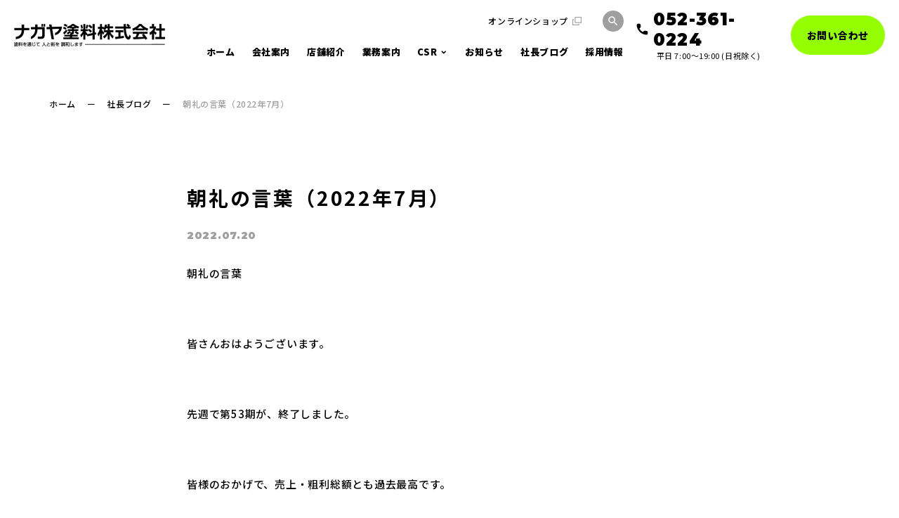

--- FILE ---
content_type: text/html; charset=UTF-8
request_url: https://www.paint-box.co.jp/shachoblog/2070/
body_size: 11466
content:
	<!doctype html>
<html lang="ja">
	<head>
	<meta charset="UTF-8">
	<meta name="format-detection" content="telephone=no">
	<meta http-equiv="X-UA-Compatible" content="IE=edge" />
	<meta name="viewport" content="width=device-width, initial-scale=1">
	<link href="https://www.paint-box.co.jp/wp-content/themes/paint-box-html/dist/assets/images/favicon.ico" rel="icon" />
	<link href="https://www.paint-box.co.jp/wp-content/themes/paint-box-html/dist/assets/images/favicon.ico" rel="shortcut icon" />
	<link href="https://www.paint-box.co.jp/wp-content/themes/paint-box-html/dist/assets/images/web-clipicon.png" rel="apple-touch-icon" />
	<script src="https://cdn.polyfill.io/v2/polyfill.min.js"></script>
	<!-- Google Tag Manager -->
<script>(function(w,d,s,l,i){w[l]=w[l]||[];w[l].push({'gtm.start':
new Date().getTime(),event:'gtm.js'});var f=d.getElementsByTagName(s)[0],
j=d.createElement(s),dl=l!='dataLayer'?'&l='+l:'';j.async=true;j.src=
'https://www.googletagmanager.com/gtm.js?id='+i+dl;f.parentNode.insertBefore(j,f);
})(window,document,'script','dataLayer','GTM-5R7WPBF');</script>
<!-- End Google Tag Manager -->	<meta name='robots' content='index, follow, max-image-preview:large, max-snippet:-1, max-video-preview:-1' />
	<script>
        window.WebFontConfig = {
            // 以下にフォントを指定する
            custom: {
                families: ['Noto+Sans+JP:400,500,600,700,900','FontAwesome'],
                urls: [
                    "https://fonts.googleapis.com/css2?family=Noto+Sans+JP:wght@400;500;700;900&display=swap",
                    "https://fonts.googleapis.com/css2?family=Montserrat:wght@400;700;900&display=swap",
                    "https://fonts.googleapis.com/css2?family=Oswald:wght@400;700&display=swap",
                    "https://cdnjs.cloudflare.com/ajax/libs/font-awesome/4.7.0/css/font-awesome.min.css",
                    "https://fonts.googleapis.com/css?family=Material+Icons|Material+Icons+Outlined|Material+Icons+Round"
                ],
            },
            active: function () {
                sessionStorage.fonts = true;
            }
        };

        (function () {
            var wf = document.createElement('script');
            wf.src = 'https://ajax.googleapis.com/ajax/libs/webfont/1.6.26/webfont.js';
            wf.type = 'text/javascript';
            wf.async = 'true';
            var s = document.getElementsByTagName('script')[0];
            s.parentNode.insertBefore(wf, s);
        })();

	</script>
	
	<!-- This site is optimized with the Yoast SEO plugin v19.14 - https://yoast.com/wordpress/plugins/seo/ -->
	<title>朝礼の言葉（2022年7月） | ナガヤ塗料株式会社 | 名古屋の塗料販売専門ペイントショップ</title>
	<meta name="description" content="ナガヤ塗料株式会社の「朝礼の言葉（2022年7月） 」の紹介ページです。ナガヤ塗料株式会社は名古屋を中心に塗料のプロフェッショナルとして重防⾷塗料・外装塗料・建築塗料など汎⽤塗料の販売や、塗装⽤機器・⾦属表⾯処理剤等の販売を⾏っています。" />
	<link rel="canonical" href="https://www.paint-box.co.jp/shachoblog/2070/" />
	<meta property="og:locale" content="ja_JP" />
	<meta property="og:type" content="article" />
	<meta property="og:title" content="朝礼の言葉（2022年7月） | ナガヤ塗料株式会社 | 名古屋の塗料販売専門ペイントショップ" />
	<meta property="og:description" content="ナガヤ塗料株式会社の「朝礼の言葉（2022年7月） 」の紹介ページです。ナガヤ塗料株式会社は名古屋を中心に塗料のプロフェッショナルとして重防⾷塗料・外装塗料・建築塗料など汎⽤塗料の販売や、塗装⽤機器・⾦属表⾯処理剤等の販売を⾏っています。" />
	<meta property="og:url" content="https://www.paint-box.co.jp/shachoblog/2070/" />
	<meta property="og:site_name" content="ナガヤ塗料株式会社 | 名古屋の塗料販売専門ペイントショップ" />
	<meta property="article:modified_time" content="2022-12-26T05:42:15+00:00" />
	<meta property="og:image" content="https://www.paint-box.co.jp/wp-content/uploads/2022/12/ogp.png" />
	<meta property="og:image:width" content="1200" />
	<meta property="og:image:height" content="630" />
	<meta property="og:image:type" content="image/png" />
	<meta name="twitter:card" content="summary_large_image" />
	<script type="application/ld+json" class="yoast-schema-graph">{"@context":"https://schema.org","@graph":[{"@type":"WebPage","@id":"https://www.paint-box.co.jp/shachoblog/2070/","url":"https://www.paint-box.co.jp/shachoblog/2070/","name":"朝礼の言葉（2022年7月） | ナガヤ塗料株式会社 | 名古屋の塗料販売専門ペイントショップ","isPartOf":{"@id":"https://www.paint-box.co.jp/#website"},"datePublished":"2022-07-20T09:11:29+00:00","dateModified":"2022-12-26T05:42:15+00:00","description":"ナガヤ塗料株式会社の「朝礼の言葉（2022年7月） 」の紹介ページです。ナガヤ塗料株式会社は名古屋を中心に塗料のプロフェッショナルとして重防⾷塗料・外装塗料・建築塗料など汎⽤塗料の販売や、塗装⽤機器・⾦属表⾯処理剤等の販売を⾏っています。","breadcrumb":{"@id":"https://www.paint-box.co.jp/shachoblog/2070/#breadcrumb"},"inLanguage":"ja","potentialAction":[{"@type":"ReadAction","target":["https://www.paint-box.co.jp/shachoblog/2070/"]}]},{"@type":"BreadcrumbList","@id":"https://www.paint-box.co.jp/shachoblog/2070/#breadcrumb","itemListElement":[{"@type":"ListItem","position":1,"name":"ホーム","item":"https://www.paint-box.co.jp/"},{"@type":"ListItem","position":2,"name":"社長ブログ","item":"https://www.paint-box.co.jp/shachoblog/"},{"@type":"ListItem","position":3,"name":"朝礼の言葉（2022年7月）"}]},{"@type":"WebSite","@id":"https://www.paint-box.co.jp/#website","url":"https://www.paint-box.co.jp/","name":"ナガヤ塗料株式会社 | 名古屋の塗料販売専門ペイントショップ","description":"ナガヤ塗料株式会社は名古屋を中心に塗料のプロフェッショナルとして重防⾷塗料・外装塗料・建築塗料など汎⽤塗料の販売や、塗装⽤機器・⾦属表⾯処理剤等の販売を⾏っています。","potentialAction":[{"@type":"SearchAction","target":{"@type":"EntryPoint","urlTemplate":"https://www.paint-box.co.jp/?s={search_term_string}"},"query-input":"required name=search_term_string"}],"inLanguage":"ja"}]}</script>
	<!-- / Yoast SEO plugin. -->


<script type="text/javascript">
window._wpemojiSettings = {"baseUrl":"https:\/\/s.w.org\/images\/core\/emoji\/14.0.0\/72x72\/","ext":".png","svgUrl":"https:\/\/s.w.org\/images\/core\/emoji\/14.0.0\/svg\/","svgExt":".svg","source":{"concatemoji":"https:\/\/www.paint-box.co.jp\/wp-includes\/js\/wp-emoji-release.min.js?ver=6.1.1"}};
/*! This file is auto-generated */
!function(e,a,t){var n,r,o,i=a.createElement("canvas"),p=i.getContext&&i.getContext("2d");function s(e,t){var a=String.fromCharCode,e=(p.clearRect(0,0,i.width,i.height),p.fillText(a.apply(this,e),0,0),i.toDataURL());return p.clearRect(0,0,i.width,i.height),p.fillText(a.apply(this,t),0,0),e===i.toDataURL()}function c(e){var t=a.createElement("script");t.src=e,t.defer=t.type="text/javascript",a.getElementsByTagName("head")[0].appendChild(t)}for(o=Array("flag","emoji"),t.supports={everything:!0,everythingExceptFlag:!0},r=0;r<o.length;r++)t.supports[o[r]]=function(e){if(p&&p.fillText)switch(p.textBaseline="top",p.font="600 32px Arial",e){case"flag":return s([127987,65039,8205,9895,65039],[127987,65039,8203,9895,65039])?!1:!s([55356,56826,55356,56819],[55356,56826,8203,55356,56819])&&!s([55356,57332,56128,56423,56128,56418,56128,56421,56128,56430,56128,56423,56128,56447],[55356,57332,8203,56128,56423,8203,56128,56418,8203,56128,56421,8203,56128,56430,8203,56128,56423,8203,56128,56447]);case"emoji":return!s([129777,127995,8205,129778,127999],[129777,127995,8203,129778,127999])}return!1}(o[r]),t.supports.everything=t.supports.everything&&t.supports[o[r]],"flag"!==o[r]&&(t.supports.everythingExceptFlag=t.supports.everythingExceptFlag&&t.supports[o[r]]);t.supports.everythingExceptFlag=t.supports.everythingExceptFlag&&!t.supports.flag,t.DOMReady=!1,t.readyCallback=function(){t.DOMReady=!0},t.supports.everything||(n=function(){t.readyCallback()},a.addEventListener?(a.addEventListener("DOMContentLoaded",n,!1),e.addEventListener("load",n,!1)):(e.attachEvent("onload",n),a.attachEvent("onreadystatechange",function(){"complete"===a.readyState&&t.readyCallback()})),(e=t.source||{}).concatemoji?c(e.concatemoji):e.wpemoji&&e.twemoji&&(c(e.twemoji),c(e.wpemoji)))}(window,document,window._wpemojiSettings);
</script>
<style type="text/css">
img.wp-smiley,
img.emoji {
	display: inline !important;
	border: none !important;
	box-shadow: none !important;
	height: 1em !important;
	width: 1em !important;
	margin: 0 0.07em !important;
	vertical-align: -0.1em !important;
	background: none !important;
	padding: 0 !important;
}
</style>
	<link rel='stylesheet' id='classic-theme-styles-css' href='https://www.paint-box.co.jp/wp-includes/css/classic-themes.min.css?ver=1' type='text/css' media='all' />
<style id='global-styles-inline-css' type='text/css'>
body{--wp--preset--color--black: #000000;--wp--preset--color--cyan-bluish-gray: #abb8c3;--wp--preset--color--white: #ffffff;--wp--preset--color--pale-pink: #f78da7;--wp--preset--color--vivid-red: #cf2e2e;--wp--preset--color--luminous-vivid-orange: #ff6900;--wp--preset--color--luminous-vivid-amber: #fcb900;--wp--preset--color--light-green-cyan: #7bdcb5;--wp--preset--color--vivid-green-cyan: #00d084;--wp--preset--color--pale-cyan-blue: #8ed1fc;--wp--preset--color--vivid-cyan-blue: #0693e3;--wp--preset--color--vivid-purple: #9b51e0;--wp--preset--gradient--vivid-cyan-blue-to-vivid-purple: linear-gradient(135deg,rgba(6,147,227,1) 0%,rgb(155,81,224) 100%);--wp--preset--gradient--light-green-cyan-to-vivid-green-cyan: linear-gradient(135deg,rgb(122,220,180) 0%,rgb(0,208,130) 100%);--wp--preset--gradient--luminous-vivid-amber-to-luminous-vivid-orange: linear-gradient(135deg,rgba(252,185,0,1) 0%,rgba(255,105,0,1) 100%);--wp--preset--gradient--luminous-vivid-orange-to-vivid-red: linear-gradient(135deg,rgba(255,105,0,1) 0%,rgb(207,46,46) 100%);--wp--preset--gradient--very-light-gray-to-cyan-bluish-gray: linear-gradient(135deg,rgb(238,238,238) 0%,rgb(169,184,195) 100%);--wp--preset--gradient--cool-to-warm-spectrum: linear-gradient(135deg,rgb(74,234,220) 0%,rgb(151,120,209) 20%,rgb(207,42,186) 40%,rgb(238,44,130) 60%,rgb(251,105,98) 80%,rgb(254,248,76) 100%);--wp--preset--gradient--blush-light-purple: linear-gradient(135deg,rgb(255,206,236) 0%,rgb(152,150,240) 100%);--wp--preset--gradient--blush-bordeaux: linear-gradient(135deg,rgb(254,205,165) 0%,rgb(254,45,45) 50%,rgb(107,0,62) 100%);--wp--preset--gradient--luminous-dusk: linear-gradient(135deg,rgb(255,203,112) 0%,rgb(199,81,192) 50%,rgb(65,88,208) 100%);--wp--preset--gradient--pale-ocean: linear-gradient(135deg,rgb(255,245,203) 0%,rgb(182,227,212) 50%,rgb(51,167,181) 100%);--wp--preset--gradient--electric-grass: linear-gradient(135deg,rgb(202,248,128) 0%,rgb(113,206,126) 100%);--wp--preset--gradient--midnight: linear-gradient(135deg,rgb(2,3,129) 0%,rgb(40,116,252) 100%);--wp--preset--duotone--dark-grayscale: url('#wp-duotone-dark-grayscale');--wp--preset--duotone--grayscale: url('#wp-duotone-grayscale');--wp--preset--duotone--purple-yellow: url('#wp-duotone-purple-yellow');--wp--preset--duotone--blue-red: url('#wp-duotone-blue-red');--wp--preset--duotone--midnight: url('#wp-duotone-midnight');--wp--preset--duotone--magenta-yellow: url('#wp-duotone-magenta-yellow');--wp--preset--duotone--purple-green: url('#wp-duotone-purple-green');--wp--preset--duotone--blue-orange: url('#wp-duotone-blue-orange');--wp--preset--font-size--small: 13px;--wp--preset--font-size--medium: 20px;--wp--preset--font-size--large: 36px;--wp--preset--font-size--x-large: 42px;--wp--preset--spacing--20: 0.44rem;--wp--preset--spacing--30: 0.67rem;--wp--preset--spacing--40: 1rem;--wp--preset--spacing--50: 1.5rem;--wp--preset--spacing--60: 2.25rem;--wp--preset--spacing--70: 3.38rem;--wp--preset--spacing--80: 5.06rem;}:where(.is-layout-flex){gap: 0.5em;}body .is-layout-flow > .alignleft{float: left;margin-inline-start: 0;margin-inline-end: 2em;}body .is-layout-flow > .alignright{float: right;margin-inline-start: 2em;margin-inline-end: 0;}body .is-layout-flow > .aligncenter{margin-left: auto !important;margin-right: auto !important;}body .is-layout-constrained > .alignleft{float: left;margin-inline-start: 0;margin-inline-end: 2em;}body .is-layout-constrained > .alignright{float: right;margin-inline-start: 2em;margin-inline-end: 0;}body .is-layout-constrained > .aligncenter{margin-left: auto !important;margin-right: auto !important;}body .is-layout-constrained > :where(:not(.alignleft):not(.alignright):not(.alignfull)){max-width: var(--wp--style--global--content-size);margin-left: auto !important;margin-right: auto !important;}body .is-layout-constrained > .alignwide{max-width: var(--wp--style--global--wide-size);}body .is-layout-flex{display: flex;}body .is-layout-flex{flex-wrap: wrap;align-items: center;}body .is-layout-flex > *{margin: 0;}:where(.wp-block-columns.is-layout-flex){gap: 2em;}.has-black-color{color: var(--wp--preset--color--black) !important;}.has-cyan-bluish-gray-color{color: var(--wp--preset--color--cyan-bluish-gray) !important;}.has-white-color{color: var(--wp--preset--color--white) !important;}.has-pale-pink-color{color: var(--wp--preset--color--pale-pink) !important;}.has-vivid-red-color{color: var(--wp--preset--color--vivid-red) !important;}.has-luminous-vivid-orange-color{color: var(--wp--preset--color--luminous-vivid-orange) !important;}.has-luminous-vivid-amber-color{color: var(--wp--preset--color--luminous-vivid-amber) !important;}.has-light-green-cyan-color{color: var(--wp--preset--color--light-green-cyan) !important;}.has-vivid-green-cyan-color{color: var(--wp--preset--color--vivid-green-cyan) !important;}.has-pale-cyan-blue-color{color: var(--wp--preset--color--pale-cyan-blue) !important;}.has-vivid-cyan-blue-color{color: var(--wp--preset--color--vivid-cyan-blue) !important;}.has-vivid-purple-color{color: var(--wp--preset--color--vivid-purple) !important;}.has-black-background-color{background-color: var(--wp--preset--color--black) !important;}.has-cyan-bluish-gray-background-color{background-color: var(--wp--preset--color--cyan-bluish-gray) !important;}.has-white-background-color{background-color: var(--wp--preset--color--white) !important;}.has-pale-pink-background-color{background-color: var(--wp--preset--color--pale-pink) !important;}.has-vivid-red-background-color{background-color: var(--wp--preset--color--vivid-red) !important;}.has-luminous-vivid-orange-background-color{background-color: var(--wp--preset--color--luminous-vivid-orange) !important;}.has-luminous-vivid-amber-background-color{background-color: var(--wp--preset--color--luminous-vivid-amber) !important;}.has-light-green-cyan-background-color{background-color: var(--wp--preset--color--light-green-cyan) !important;}.has-vivid-green-cyan-background-color{background-color: var(--wp--preset--color--vivid-green-cyan) !important;}.has-pale-cyan-blue-background-color{background-color: var(--wp--preset--color--pale-cyan-blue) !important;}.has-vivid-cyan-blue-background-color{background-color: var(--wp--preset--color--vivid-cyan-blue) !important;}.has-vivid-purple-background-color{background-color: var(--wp--preset--color--vivid-purple) !important;}.has-black-border-color{border-color: var(--wp--preset--color--black) !important;}.has-cyan-bluish-gray-border-color{border-color: var(--wp--preset--color--cyan-bluish-gray) !important;}.has-white-border-color{border-color: var(--wp--preset--color--white) !important;}.has-pale-pink-border-color{border-color: var(--wp--preset--color--pale-pink) !important;}.has-vivid-red-border-color{border-color: var(--wp--preset--color--vivid-red) !important;}.has-luminous-vivid-orange-border-color{border-color: var(--wp--preset--color--luminous-vivid-orange) !important;}.has-luminous-vivid-amber-border-color{border-color: var(--wp--preset--color--luminous-vivid-amber) !important;}.has-light-green-cyan-border-color{border-color: var(--wp--preset--color--light-green-cyan) !important;}.has-vivid-green-cyan-border-color{border-color: var(--wp--preset--color--vivid-green-cyan) !important;}.has-pale-cyan-blue-border-color{border-color: var(--wp--preset--color--pale-cyan-blue) !important;}.has-vivid-cyan-blue-border-color{border-color: var(--wp--preset--color--vivid-cyan-blue) !important;}.has-vivid-purple-border-color{border-color: var(--wp--preset--color--vivid-purple) !important;}.has-vivid-cyan-blue-to-vivid-purple-gradient-background{background: var(--wp--preset--gradient--vivid-cyan-blue-to-vivid-purple) !important;}.has-light-green-cyan-to-vivid-green-cyan-gradient-background{background: var(--wp--preset--gradient--light-green-cyan-to-vivid-green-cyan) !important;}.has-luminous-vivid-amber-to-luminous-vivid-orange-gradient-background{background: var(--wp--preset--gradient--luminous-vivid-amber-to-luminous-vivid-orange) !important;}.has-luminous-vivid-orange-to-vivid-red-gradient-background{background: var(--wp--preset--gradient--luminous-vivid-orange-to-vivid-red) !important;}.has-very-light-gray-to-cyan-bluish-gray-gradient-background{background: var(--wp--preset--gradient--very-light-gray-to-cyan-bluish-gray) !important;}.has-cool-to-warm-spectrum-gradient-background{background: var(--wp--preset--gradient--cool-to-warm-spectrum) !important;}.has-blush-light-purple-gradient-background{background: var(--wp--preset--gradient--blush-light-purple) !important;}.has-blush-bordeaux-gradient-background{background: var(--wp--preset--gradient--blush-bordeaux) !important;}.has-luminous-dusk-gradient-background{background: var(--wp--preset--gradient--luminous-dusk) !important;}.has-pale-ocean-gradient-background{background: var(--wp--preset--gradient--pale-ocean) !important;}.has-electric-grass-gradient-background{background: var(--wp--preset--gradient--electric-grass) !important;}.has-midnight-gradient-background{background: var(--wp--preset--gradient--midnight) !important;}.has-small-font-size{font-size: var(--wp--preset--font-size--small) !important;}.has-medium-font-size{font-size: var(--wp--preset--font-size--medium) !important;}.has-large-font-size{font-size: var(--wp--preset--font-size--large) !important;}.has-x-large-font-size{font-size: var(--wp--preset--font-size--x-large) !important;}
.wp-block-navigation a:where(:not(.wp-element-button)){color: inherit;}
:where(.wp-block-columns.is-layout-flex){gap: 2em;}
.wp-block-pullquote{font-size: 1.5em;line-height: 1.6;}
</style>
<link rel='stylesheet' id='growp_app-css' href='https://www.paint-box.co.jp/wp-content/themes/paint-box-html/dist/assets/css/app.css?ver=1.0.0' type='text/css' media='all' />
<link rel='stylesheet' id='growp_main-css' href='https://www.paint-box.co.jp/wp-content/themes/paint-box-html/dist/assets/css/style.css?ver=1.0.0' type='text/css' media='all' />
<link rel='stylesheet' id='growp_overwrite-css' href='https://www.paint-box.co.jp/wp-content/themes/paint-box-wp/overwrite.css?ver=1.0.0' type='text/css' media='all' />
<script type='text/javascript' src='https://www.paint-box.co.jp/wp-includes/js/jquery/jquery.min.js?ver=3.6.1' id='jquery-core-js'></script>
<script type='text/javascript' src='https://www.paint-box.co.jp/wp-includes/js/jquery/jquery-migrate.min.js?ver=3.3.2' id='jquery-migrate-js'></script>
<link rel="https://api.w.org/" href="https://www.paint-box.co.jp/wp-json/" /><link rel="alternate" type="application/json" href="https://www.paint-box.co.jp/wp-json/wp/v2/shachoblog/2070" /><link rel="alternate" type="application/json+oembed" href="https://www.paint-box.co.jp/wp-json/oembed/1.0/embed?url=https%3A%2F%2Fwww.paint-box.co.jp%2Fshachoblog%2F2070%2F" />
<link rel="alternate" type="text/xml+oembed" href="https://www.paint-box.co.jp/wp-json/oembed/1.0/embed?url=https%3A%2F%2Fwww.paint-box.co.jp%2Fshachoblog%2F2070%2F&#038;format=xml" />
<link rel="icon" href="https://www.paint-box.co.jp/wp-content/themes/paint-box-html/dist/assets/images/favicon.ico" sizes="32x32" />
<link rel="icon" href="https://www.paint-box.co.jp/wp-content/themes/paint-box-html/dist/assets/images/favicon.ico" sizes="192x192" />
<link rel="apple-touch-icon" href="https://www.paint-box.co.jp/wp-content/themes/paint-box-html/dist/assets/images/favicon.ico" />
<meta name="msapplication-TileImage" content="https://www.paint-box.co.jp/wp-content/themes/paint-box-html/dist/assets/images/favicon.ico" />
	</head>

<body class="shachoblog-template-default single single-shachoblog postid-2070 post-0-2">
<!-- Google Tag Manager (noscript) -->
<noscript><iframe src="https://www.googletagmanager.com/ns.html?id=GTM-5R7WPBF"
height="0" width="0" style="display:none;visibility:hidden"></iframe></noscript>
<!-- End Google Tag Manager (noscript) -->		<button class="c-slidebar-button js-slidebar-button" type="button">
			<span class="c-slidebar-button__inner">
				<span class="c-slidebar-button__line">
					<span></span>
					<span></span>
					<span></span>
				</span>
			</span>
		</button>
		<div class="c-slidebar-menu js-slidebar-menu is-top-to-bottom">
			<div class="l-container">
				<ul class="c-slidebar-menu__list">
					<li class="c-slidebar-menu__item">
						<a href="https://www.paint-box.co.jp/">ホーム</a>
					</li>
					<li class="c-slidebar-menu__item">
						<a href="https://www.paint-box.co.jp/company/">会社案内</a>
					</li>
					<li class="c-slidebar-menu__item">
						<a href="https://www.paint-box.co.jp/shop/">店舗紹介</a>
					</li>
					<li class="c-slidebar-menu__item">
						<a href="https://www.paint-box.co.jp/works/">業務案内</a>
					</li>
					<li class="c-slidebar-menu__parent js-accordion"><span data-accordion-title="menu-title">CSR</span>
						<ul class="c-slidebar-menu__children" data-accordion-content="menu-text">
							<li>
								<a href="https://www.paint-box.co.jp/sdgs/">SDGs宣言</a>
							</li>
							<li>
								<a href="https://www.paint-box.co.jp/csr/">環境への取り組み</a>
							</li>
						</ul>
					</li>
					<li class="c-slidebar-menu__item">
						<a href="https://www.paint-box.co.jp/news/">お知らせ</a>
					</li>
					<li class="c-slidebar-menu__item">
						<a href="https://www.paint-box.co.jp/shachoblog/">社長ブログ</a>
					</li>
					<li class="c-slidebar-menu__parent js-accordion"><span data-accordion-title="menu-title">採用情報</span>
						<ul class="c-slidebar-menu__children" data-accordion-content="menu-text">
							<li>
								<a href="https://www.paint-box.co.jp/recruit/">採用情報TOP</a>
							</li>
							<li>
								<a href="https://www.paint-box.co.jp/recruit/job/">仕事を知る</a>
							</li>
							<li>
								<a href="https://www.paint-box.co.jp/recruit/people/">人を知る</a>
							</li>
							<li>
								<a href="https://www.paint-box.co.jp/recruit/welfare/">教育・福利厚生</a>
							</li>
							<li>
								<a href="https://www.paint-box.co.jp/recruit/numbers/">数字で見るナガヤ塗料</a>
							</li>
							<li>
								<a href="https://www.paint-box.co.jp/recruit/requirements/">募集要項</a>
							</li>
							<li>
								<a href="https://www.paint-box.co.jp/recruit/entry/">採用エントリー</a>
							</li>
						</ul>
					</li>
					<li class="c-slidebar-menu__item">
						<a href="https://www.paint-box.co.jp/contact/">お問い合わせ</a>
					</li>
				</ul>
			</div>
		</div>
			<header class="l-header js-scrollHeader">
		<div class="l-header__inner">
			<div class="l-header__logo"><a href="https://www.paint-box.co.jp/"><img class="is-black" src="https://www.paint-box.co.jp/wp-content/themes/paint-box-html/dist/assets/images/logo.png" alt="ナガヤ塗料株式会社"/><img class="is-white" src="https://www.paint-box.co.jp/wp-content/themes/paint-box-html/dist/assets/images/logo-white.png" alt="ナガヤ塗料株式会社"/></a><a class="is-recruit" href="https://www.paint-box.co.jp/recruit/"><img class="is-black" src="https://www.paint-box.co.jp/wp-content/themes/paint-box-html/dist/assets/images/logo.png" alt="ナガヤ塗料株式会社"/><img class="is-white" src="https://www.paint-box.co.jp/wp-content/themes/paint-box-html/dist/assets/images/logo-white.png" alt="ナガヤ塗料株式会社"/><span>RECRUIT</span></a>
			</div>
			<div class="l-header__content">
				<div class="l-header__sub">
					<ul class="l-header__links">
						<li class="l-header__link"><a href="https://www.paint-box.shop/" target="_blank">オンラインショップ</a>
						</li>
					</ul>
					<div class="l-header__search">
						<div class="l-header__icon js-header-search"></div>
						<form class="l-header__form" action="https://www.paint-box.shop/" method="get">
							<input type="text" name="s" placeholder="キーワードを入力">
							<button type="submit"></button>
						</form>
					</div>
				</div>
				<nav class="l-header__nav">
					<ul class="l-header__list">
						<li class="l-header__item"><a href="https://www.paint-box.co.jp/">ホーム</a>
						</li>
						<li class="l-header__item"><a href="https://www.paint-box.co.jp/company/">会社案内</a>
						</li>
						<li class="l-header__item"><a href="https://www.paint-box.co.jp/shop/">店舗紹介</a>
						</li>
						<li class="l-header__item"><a href="https://www.paint-box.co.jp/works/">業務案内</a>
						</li>
						<li class="l-header__item"><span class="is-arrow">CSR</span>
							<div class="l-header__submenu">
								<div class="l-header__submenu__outer"><a class="l-header__submenu__content" href="https://www.paint-box.co.jp/sdgs/">
										<div class="l-header__submenu__image">
											<div class="bg-img" style="background-image: url(https://www.paint-box.co.jp/wp-content/themes/paint-box-html/dist/assets/images/img-header__submenu-01.jpg)">
											</div>
										</div>
										<div class="l-header__submenu__title">SDGs宣言</div></a><a class="l-header__submenu__content" href="https://www.paint-box.co.jp/csr/">
										<div class="l-header__submenu__image">
											<div class="bg-img" style="background-image: url(https://www.paint-box.co.jp/wp-content/themes/paint-box-html/dist/assets/images/img-header__submenu-02.jpg)">
											</div>
										</div>
										<div class="l-header__submenu__title">環境への取り組み</div></a>
								</div>
							</div>
						</li>
						<li class="l-header__item"><a href="https://www.paint-box.co.jp/news/">お知らせ</a>
						</li>
						<li class="l-header__item"><a href="https://www.paint-box.co.jp/shachoblog/">社長ブログ</a>
						</li>
						<li class="l-header__item"><a href="https://www.paint-box.co.jp/recruit/">採用情報</a>
						</li>
					</ul>
					<ul class="l-header__list is-recruit">
						<li class="l-header__item"><a href="https://www.paint-box.co.jp/recruit/">採用情報TOP</a>
						</li>
						<li class="l-header__item"><a href="https://www.paint-box.co.jp/recruit/job/">仕事を知る</a>
						</li>
						<li class="l-header__item"><a href="https://www.paint-box.co.jp/recruit/people/">人を知る</a>
						</li>
						<li class="l-header__item"><a href="https://www.paint-box.co.jp/recruit/numbers/">数字で見るナガヤ塗料</a>
						</li>
						<li class="l-header__item"><a href="https://www.paint-box.co.jp/recruit/welfare/">福利厚生・教育</a>
						</li>
						<li class="l-header__item"><a href="https://www.paint-box.co.jp/recruit/requirements/">募集要項</a>
						</li>
						<li class="l-header__item"><a href="https://www.paint-box.co.jp/">コーポレートサイト</a>
						</li>
					</ul>
				</nav>
			</div>
			<div class="l-header__other">
				<div class="l-header__tel"><a href="tel:052-361-0224">052-361-0224</a><small>平日 7:00〜19:00 (日祝除く)</small>
				</div><a class="l-header__button" href="https://www.paint-box.co.jp/contact/">お問い合わせ</a><a class="l-header__button is-recruit" href="https://www.paint-box.co.jp/recruit/entry/">ENTRY</a>
			</div>
		</div>
	</header>
		<div class="l-container">
			<div class="c-breadcrumb is-black">
	<div class="c-breadcrumb__inner"><span><span><a href="https://www.paint-box.co.jp/">ホーム</a></span><span class="is-arrow">ー</span><span><a href="https://www.paint-box.co.jp/shachoblog/">社長ブログ</a></span><span class="is-arrow">ー</span><span class="breadcrumb_last" aria-current="page">朝礼の言葉（2022年7月）</span></span></div>	</div>
		</div>
	    <main class="l-main is-overflow-hidden">
		<section class="l-section is-lg"><div class="l-container"><div class="row"><div class="large-8 is-push-lg-2 small-12"><div class="c-news-header"><h1 class="c-news-header__title">朝礼の言葉（2022年7月）</h1><div class="c-news-header__sup"><div class="c-news-header__date">2022.07.20</div></div></div><div class="l-post-content"><p>朝礼の言葉　</p><p>&nbsp;</p><p>皆さんおはようございます。</p><p>&nbsp;</p><p>先週で第53期が、終了しました。</p><p>&nbsp;</p><p>皆様のおかげで、売上・粗利総額とも過去最高です。</p><p>&nbsp;</p><p>今期は、４月のナガヤペイントフェアの成功をはじめ、皆さんに頑張って頂きました。</p><p>&nbsp;</p><p>そこで本年も入社１年以上の全社員に、決算賞与を支給致します。ありがとうございました。</p><p>&nbsp;</p><p>又、本日の配送部で１名、長田（ナガタ）さんに入社して頂きました。もう１名全力で、求人をかけて採用してゆきたいと思いますので、よろしくお願い致します。</p><p>&nbsp;</p><p>最近社内で気になったことがあったので、その関連で一つ紹介します。「かつてアメリカ一の犯罪都市」といわれたニューヨークの犯罪発生率を激減させる事に成功したのが、昔ニューヨークの市長を務めたルドルフ・ジュリアーニ氏です。市長はまず、「凶悪犯罪の取り締まりを徹底せよ！」という周囲の声をよそに、ニューヨークの地下鉄の落書きを消すよう指示しました。</p><p>周囲の人達は落書きを消したくらいの事で犯罪都市ニューヨークの治安が改善するはずなどないと思っていましたが、実際にはニューヨークの地下鉄から落書きが消えてからというもの、街での凶悪な犯罪発生率が目に見えて低下しました。この功績は世界的にも有名で、「最も多く犯罪率を削減させた市長」としてギネスにも掲載されています。また、荒れている学校は校舎のあちこちに落書きがあったりゴミが落ちていたりすると言いますが、それらを掃除することで学校が立て直された例が多数あります。</p><p>逆に、ほんの小さな傷やチリひとつない環境を保つ事で、利用者や従業員のモラルを向上させる事に成功したという代表例に、ディズニーランドがあります。ディズニーランドの清掃は24時間体制で、閉園後の清掃などは「赤ちゃんがハイハイできるレベル」で行われるそうです。これには「汚れたらすぐに対応する」というだけでなく、そもそも「汚させない」という効果があります。ゴミだらけの汚い場所に、更にゴミを捨ててしまう事に抵抗感は少ないものですが、ピカピカに磨き上げられた床の上にゴミなんて捨てられないのが人間の真理というもの。「夢の国」を支えているのは、徹底した清掃というわけです。</p><p>これらは、小さな綻びを放置すればあっという間に大きな綻びへと繋がってしまうという教訓でもあり、逆に小さな綻びを放置しないことで良い状態を保てるという希望でもあります。最初はたった一箇所の綻びに過ぎなかったものを、放置するか、それとも即座に対処するかによって、結果にこれほど大きな違いがでるのですから、ディテール、つまり細部の事とはいえ侮れません。</p><p>　振り返り我が社は、現在社員の皆様の昼食は、会議室や休憩室・打ち合せ室で行なっています。昼食後は、机の拭き掃除をして下さい。</p><p>面接や社外と人の打ち合せにも使用しますので、汚いとどんな会社かと思われてしまいます。</p><p>トイレ掃除や室内の掃除も同じ事です。ほんの些細なことから、ほころびが生じて、業績の低迷や不祥事・事故・火災につながってゆきます。</p><p>我々は、危険物を扱う事業者です。もし火災等を起こしたらこの場所で２度と操業が出来ません。</p><p>今までも注意して頂いたと思いますが、細心の注意を払い、環境整備・清掃を行なって下さい。</p><p>さあ、今期も始まりました。来年の今頃も最高の成果になりますよう、心引き締めて、新たなる気持ちで頑張りましょう。</p><p>&nbsp;</p><p>令和４年７月４日(月)</p></div><nav class="c-post-navs"><ul><li class="c-post-navs__prev"><a href="https://www.paint-box.co.jp/shachoblog/2067/" class=" c-button is-sm is-arrow-left"><span>前の記事へ</span></a></li><li class="c-post-navs__archive"><a href="https://www.paint-box.co.jp/shachoblog/" class=" c-button is-sm shachoblog"><span><i class="material-icons-outlined">apps</i> 記事一覧へ</span></a></li><li class="c-post-navs__next"><a href="https://www.paint-box.co.jp/shachoblog/2073/" class=" c-button is-sm"><span>次の記事へ</span></a></li></ul></nav></div></div></div></section>    </main>
	
		<div class="l-offer is-underlayer">
			<div class="l-container">
				<div class="l-offer__inner">
					<div class="l-offer__image"><img src="https://www.paint-box.co.jp/wp-content/themes/paint-box-html/dist/assets/images/img-offer.png" alt=""/>
					</div>
					<div class="l-offer__index">
						<div class="l-offer__title c-heading is-xlg"><b class="is-main"><em class="js-marker">お問い合わせはこちら</em></b></div>
						<div class="l-offer__para">製品に関するご相談やご質問は、お電話やメールフォームにて、お気軽にお問い合わせください。</div>
					</div>
					<div class="l-offer__content">
						<div class="l-offer__tels">
							<div class="l-offer__tel"><span>Tel.</span><a href="tel:052-361-0224">052-361-0224</a>
							</div>
							<div class="l-offer__tel"><span>Fax.</span><b>052-353-5234</b></div>
						</div>
						<div class="l-offer__text">受付時間：平日 7:00〜19:00（日祝除く）</div>
						<div class="l-offer__button"><a class="c-button is-lg is-primary" href="https://www.paint-box.co.jp/contact/">お問い合わせ</a>
						</div>
					</div>
				</div>
			</div>
		</div>
		
		
	<footer class="l-footer">
		<div class="c-pagetop  is-absolute"><a class="js-anchor" href="#" data-anchor-target="html"><img src="https://www.paint-box.co.jp/wp-content/themes/paint-box-html/dist/assets/images/img-pagetop.png" alt=""/></a>
		</div>
		<div class="l-container">
			<div class="l-footer__inner">
				<div class="l-footer__content"><a class="l-footer__logo" href="https://www.paint-box.co.jp/">ナガヤ塗料株式会社</a>
					<address class="l-footer__address">〒454-0903 名古屋市中川区柳瀬町１丁目16-1<br>TEL:052-361-0224 / FAX:052-353-5234</address>
					<ul class="l-footer__sns">
						<li><a class="is-instagram" href="https://www.instagram.com/nagayatoryo_official/?igshid=YmMyMTA2M2Y%3D" target="_blank"></a>
      <li>
    <a class="is-tiktok" href="https://www.tiktok.com/@nagayapaint_recruit" target="_blank"></a>
  </li>    
						</li>
					</ul>
				</div>
				<div class="l-footer__blocks">
					<div class="l-footer__block">
						<ul class="l-footer__list">
							<li class="l-footer__item"><a href="https://www.paint-box.co.jp/">ホーム</a>
							</li>
							<li class="l-footer__item"><a href="https://www.paint-box.co.jp/company/">会社案内</a>
							</li>
							<li class="l-footer__item"><a href="https://www.paint-box.co.jp/shop/">店舗紹介</a>
							</li>
							<li class="l-footer__item"><a href="https://www.paint-box.co.jp/works/">業務案内</a>
							</li>
							<li class="l-footer__item"><span>CSR</span>
								<ul class="l-footer__children">
									<li><a href="https://www.paint-box.co.jp/sdgs/">SDGs宣言</a>
									</li>
									<li><a href="https://www.paint-box.co.jp/csr/">環境への取り組み</a>
									</li>
								</ul>
							</li>
						</ul>
					</div>
					<div class="l-footer__block">
						<ul class="l-footer__list">
							<li class="l-footer__item"><a href="https://www.paint-box.co.jp/news/">お知らせ</a>
								<ul class="l-footer__children">
											<li>
			<a href="https://www.paint-box.co.jp/news/category/other/">その他</a>
		</li>
			<li>
			<a href="https://www.paint-box.co.jp/news/category/topics/">お知らせ</a>
		</li>
			<li>
			<a href="https://www.paint-box.co.jp/news/category/new-products/">新製品</a>
		</li>
			<li>
			<a href="https://www.paint-box.co.jp/news/category/events/">セミナー・イベント</a>
		</li>
	
								</ul>
							</li>
						</ul>
						<ul class="l-footer__list">
							<li class="l-footer__item"><a href="https://www.paint-box.co.jp/shachoblog/">社長ブログ</a>
							</li>
						</ul>
					</div>
					<div class="l-footer__block">
						<ul class="l-footer__list">
							<li class="l-footer__item"><a href="https://www.paint-box.co.jp/recruit/">採用情報</a>
								<ul class="l-footer__children">
									<li><a href="https://www.paint-box.co.jp/recruit/job/">仕事を知る</a>
									</li>
									<li><a href="https://www.paint-box.co.jp/recruit/people/">人を知る</a>
									</li>
									<li><a href="https://www.paint-box.co.jp/recruit/welfare/">教育・福利厚生</a>
									</li>
									<li><a href="https://www.paint-box.co.jp/recruit/numbers/">数字で見るナガヤ塗料</a>
									</li>
									<li><a href="https://www.paint-box.co.jp/recruit/requirements/">募集要項</a>
									</li>
									<li><a href="https://www.paint-box.co.jp/recruit/entry/">採用エントリー</a>
									</li>
								</ul>
							</li>
						</ul>
					</div>
					<div class="l-footer__block">
						<ul class="l-footer__list">
							<li class="l-footer__item"><a href="https://www.paint-box.co.jp/contact/">お問い合わせ</a>
							</li>
						</ul>
					</div>
				</div>
			</div>
			<div class="l-footer__other">
				<ul class="l-footer__links">
					<li class="l-footer__link"><a href="https://www.paint-box.co.jp/privacy-policy/">プライバシーポリシー</a>
					</li>
				</ul><small class="l-footer__copyright">©NAGAYA PAINT Inc. All Rights Reserved.</small>
			</div>
		</div>
	</footer>
	<script type="text/javascript">
        (function (d, t) {
            var pp = d.createElement(t), s = d.getElementsByTagName(t)[0];
            pp.src = '//app.pageproofer.com/embed/d9487545-84bb-5e12-8e1a-99cedd0af06d';
            pp.type = 'text/javascript';
            pp.async = true;
            s.parentNode.insertBefore(pp, s);
        })(document, 'script');
	</script>
	<script type='text/javascript' id='toc-front-js-extra'>
/* <![CDATA[ */
var tocplus = {"smooth_scroll":"1","visibility_show":"\u8868\u793a","visibility_hide":"\u975e\u8868\u793a","width":"Auto","smooth_scroll_offset":"110"};
/* ]]> */
</script>
<script type='text/javascript' src='https://www.paint-box.co.jp/wp-content/plugins/table-of-contents-plus/front.min.js?ver=2212' id='toc-front-js'></script>
<script type='text/javascript' src='https://www.paint-box.co.jp/wp-content/themes/paint-box-html/dist/assets/js/app.js?ver=1.0.0' id='growp_app-js'></script>
<script type='text/javascript' src='https://www.paint-box.co.jp/wp-content/themes/paint-box-wp/overwrite.js?ver=1.0.0' id='growp_overwrite-js'></script>

</body>
</html>


--- FILE ---
content_type: text/css
request_url: https://www.paint-box.co.jp/wp-content/themes/paint-box-html/dist/assets/css/style.css?ver=1.0.0
body_size: 45854
content:
.p-profile-box,.p-post-item.is-line{zoom:1}.p-profile-box::before,.p-post-item.is-line::before,.p-profile-box::after,.p-post-item.is-line::after{content:" ";display:table}.p-profile-box::after,.p-post-item.is-line::after{clear:both}/*! normalize.css v3.0.3 | MIT License | github.com/necolas/normalize.css */html{font-size:15px;font-family:"Noto Sans JP",sans-serif;-ms-text-size-adjust:100%;-webkit-text-size-adjust:100%}*{-webkit-box-sizing:border-box;-moz-box-sizing:border-box;box-sizing:border-box}body{color:#000;margin:0;line-height:1.75;letter-spacing:.05em;font-size:15px;font-weight:500;font-feature-settings:"liga"}body.home .c-slidebar-button__line>span,body.single-post .c-slidebar-button__line>span,body.single-shachoblog .c-slidebar-button__line>span,body.entry .c-slidebar-button__line>span,body.contact .c-slidebar-button__line>span,body.confirm .c-slidebar-button__line>span,body.complete .c-slidebar-button__line>span{background:#000}body.is-slidebar-active{overflow:hidden}body.is-slidebar-active .c-slidebar-button__line>span{background:#000}body.is-slidebar-active .l-header{background-color:#fff}body.is-slidebar-active .l-header__logo a img.is-black{display:block !important}body.is-slidebar-active .l-header__logo a img.is-white{display:none !important}body.is-slidebar-active .l-header__logo span{color:#000}@media screen and (min-width: 0em)and (max-width: 46.8125em){body{font-size:13.9995px}}@media screen and (-webkit-min-device-pixel-ratio: 0)and (min-resolution: 0.001dpcm){body{image-rendering:-webkit-optimize-contrast}}article,aside,details,figcaption,figure,footer,header,hgroup,main,menu,nav,section,summary{display:block}audio,canvas,progress,video{display:inline-block;vertical-align:baseline}audio:not([controls]){display:none;height:0}[hidden],template{display:none}a{background-color:transparent;text-decoration:none}a:active,a:hover{outline:0}abbr[title]{border-bottom:1px dotted}b,strong{font-weight:bold}dfn{font-style:italic}h1{font-size:2em;font-weight:bold;margin:.67em 0}h2{font-size:1.8rem;margin-top:2rem;margin-bottom:1rem}h3{font-size:1.6rem;margin-top:1.7rem;margin-bottom:1rem}h4{font-size:1.5rem;margin-top:1.7rem;margin-bottom:1rem}h5{font-size:1.4rem;margin-top:1.3rem;margin-bottom:.5rem}h6{font-size:1.2rem;margin-top:1rem;margin-bottom:.5rem}mark{background:#ff0;color:#000}small{font-size:80%}sub,sup{font-size:75%;line-height:0;position:relative;vertical-align:baseline}sup{top:-0.5em}sub{bottom:-0.25em}img{border:0;max-width:100%;height:auto;vertical-align:top}svg:not(:root){overflow:hidden}figure{margin:0}hr{box-sizing:content-box;height:0}pre{overflow:auto}code,kbd,pre,samp{font-family:monospace,monospace;font-size:1em}button,input,optgroup,select,textarea{color:inherit;font:inherit;margin:0}button{overflow:visible}button,select{text-transform:none}button,html input[type=button],input[type=reset],input[type=submit]{-webkit-appearance:button;cursor:pointer}button[disabled],html input[disabled]{cursor:default}button::-moz-focus-inner,input::-moz-focus-inner{border:0;padding:0}input{line-height:normal}input[type=checkbox],input[type=radio]{box-sizing:border-box;padding:0}input[type=number]::-webkit-inner-spin-button,input[type=number]::-webkit-outer-spin-button{height:auto}input[type=search]{-webkit-appearance:textfield;box-sizing:content-box}input[type=search]::-webkit-search-cancel-button,input[type=search]::-webkit-search-decoration{-webkit-appearance:none}fieldset{border:1px solid silver;margin:0 2px;padding:.35em .625em .75em}legend{border:0;padding:0}textarea{overflow:auto}optgroup{font-weight:bold}table{border-collapse:collapse;border-spacing:0}td,th{padding:0}dl,dd{margin:0}ul{margin:0;padding:0}li{list-style:none;margin:0}a{transition:all .3s 0s ease}a:hover{transition:all .3s 0s ease}*.is-indent{padding-left:1em;text-indent:-1em}*.u-first-line-leader{overflow:hidden;white-space:nowrap;text-overflow:ellipsis}input[type=text],input[type=url],input[type=search],input[type=email],input[type=password],input[type=tel]{font-size:15px;line-height:1.8;border:1px solid #d3d3d3;padding:.5333333333rem .8rem;max-width:100%;width:100%;transition:all ease-in-out .2s;background-color:#fff}@media screen and (min-width: 0em)and (max-width: 46.8125em){input[type=text],input[type=url],input[type=search],input[type=email],input[type=password],input[type=tel]{font-size:16px}}input[type=text]:focus,input[type=text]:active,input[type=url]:focus,input[type=url]:active,input[type=search]:focus,input[type=search]:active,input[type=email]:focus,input[type=email]:active,input[type=password]:focus,input[type=password]:active,input[type=tel]:focus,input[type=tel]:active{outline:none;-webkit-box-shadow:none;box-shadow:none}textarea{font-size:15px;line-height:1.8;border:1px solid #d3d3d3;padding:.5333333333rem .8rem;max-width:100%;width:100%;transition:all ease-in-out .2s;background-color:#fff;min-height:200px}@media screen and (min-width: 0em)and (max-width: 46.8125em){textarea{font-size:16px}}textarea:focus,textarea:active{outline:none;-webkit-box-shadow:none;box-shadow:none}input[type=checkbox]{width:18px;height:18px;vertical-align:middle}input[type=radio]{width:18px;height:18px;vertical-align:middle}select{text-transform:none;display:block;width:100%;height:60px;padding:8px 12px;font-size:16px;line-height:1.42857143;background-color:#fff;color:#000;border:1px solid #d3d3d3;border-radius:0 !important;-webkit-box-shadow:inset 0 1px 1px rgba(0,0,0,.075);box-shadow:inset 0 1px 1px rgba(0,0,0,.075);-webkit-transition:border-color ease-in-out .15s,-webkit-box-shadow ease-in-out .15s;-o-transition:border-color ease-in-out .15s,box-shadow ease-in-out .15s;transition:border-color ease-in-out .15s,box-shadow ease-in-out .15s}@media screen and (min-width: 0em)and (max-width: 46.8125em){select{width:100%;height:54px}}:placeholder-shown{color:rgba(0,0,0,.3)}::-webkit-input-placeholder{color:rgba(0,0,0,.3)}:-moz-placeholder{color:rgba(0,0,0,.3)}::-moz-placeholder{color:rgba(0,0,0,.3)}:-ms-input-placeholder{color:#9fa0a0}.c-accordion-list__block{margin-bottom:1.3333333333rem}@media screen and (min-width: 0em)and (max-width: 46.8125em){.c-accordion-list__block{margin-bottom:1.0666666667rem}}.c-accordion-list__head{cursor:pointer;font-size:1.3333333333rem;font-weight:700;letter-spacing:.1em;border-bottom:2px solid rgba(0,0,0,.5);padding-bottom:.8rem}@media screen and (min-width: 0em)and (max-width: 46.8125em){.c-accordion-list__head{font-size:1.0666666667rem;border-width:1px;padding-bottom:.5333333333rem}}.c-accordion-list__content{display:none}.c-accordion-list__content ul li{padding:1.6rem .5333333333rem;border-bottom:1px solid #d3d3d3}@media screen and (min-width: 0em)and (max-width: 46.8125em){.c-accordion-list__content ul li{padding:1.0666666667rem .5333333333rem}}.c-accordion-list__content ul li a{font-weight:400}.c-accordion__block{border:1px solid #d3d3d3;padding:0 2.1333333333rem;margin-bottom:1.0666666667rem}@media screen and (min-width: 0em)and (max-width: 46.8125em){.c-accordion__block{padding:0 1.0666666667rem;margin-bottom:.5333333333rem}}.c-accordion__block.is-open .c-accordion__head::after{content:""}.c-accordion__head{cursor:pointer;display:flex;align-items:flex-start;padding:1.0666666667rem 1.6rem 1.0666666667rem 0;cursor:pointer;position:relative}@media screen and (min-width: 0em)and (max-width: 46.8125em){.c-accordion__head{padding:1.0666666667rem 1.6rem .8rem 0}}.c-accordion__head::after{content:"";font-family:"FontAwesome";color:#93ff00;position:absolute;top:50%;transform:translateY(-50%);right:0}@media screen and (min-width: 0em)and (max-width: 46.8125em){.c-accordion__head::after{top:1.3333333333rem;transform:translateY(0)}}.c-accordion__title{font-weight:700;letter-spacing:.05em;color:#93ff00;padding-top:.4rem}@media screen and (min-width: 0em)and (max-width: 46.8125em){.c-accordion__title{padding-top:0}}.c-accordion__icon{color:#fff;font-family:"Roboto",sans-serif;font-size:1.4666666667rem;background-color:#93ff00;width:2.6666666667rem;height:2.6666666667rem;display:flex;justify-content:center;align-items:center;flex-shrink:0;margin-right:1.0666666667rem;padding-left:.1333333333rem}@media screen and (min-width: 0em)and (max-width: 46.8125em){.c-accordion__icon{width:2.1333333333rem;height:2.1333333333rem;font-size:1.2rem}}.c-accordion__icon.is-color-accent{background-color:#e04b3a;position:absolute;top:1.0666666667rem;left:0}.c-accordion__content{padding:1.6rem 0 1.6rem 3.7333333333rem;position:relative;border-top:1px solid #d3d3d3;display:none}@media screen and (min-width: 0em)and (max-width: 46.8125em){.c-accordion__content{padding:1.0666666667rem 0 1.0666666667rem 3.2rem}}.c-anchor-nav .c-button,.c-anchor-nav .c-button-social>a{max-width:100% !important}.c-anchor-nav__buttons{display:flex;flex-wrap:wrap;margin:0 -.6666666667rem}@media screen and (min-width: 0em)and (max-width: 46.8125em){.c-anchor-nav__buttons{margin:0}}.c-anchor-nav__buttons.is-center{justify-content:center}.c-anchor-nav__button{width:calc(25% - 20px);margin:0 .6666666667rem}@media screen and (max-width: 59.3125em){.c-anchor-nav__button{width:calc(50% - 20px)}}@media screen and (min-width: 0em)and (max-width: 46.8125em){.c-anchor-nav__button{width:100%;margin:0}}.c-anchor-nav__button:nth-child(n+5){margin-top:1.3333333333rem}@media screen and (max-width: 59.3125em){.c-anchor-nav__button:nth-child(n+3){margin-top:1.3333333333rem}}@media screen and (min-width: 0em)and (max-width: 46.8125em){.c-anchor-nav__button:not(:first-child){margin-top:1.0666666667rem}}.c-banner-recruit__content{position:relative;border-radius:32px;background:#f2f2f2;padding:2rem 1.6rem 3.2rem}@media screen and (max-width: 59.3125em){.c-banner-recruit__content{padding:0;border-radius:16px}}.c-banner-recruit__content .bg-img{position:absolute;top:0;right:0;bottom:0;left:0;margin:auto;width:100%;height:100%;background-repeat:no-repeat;background-position:center center;background-size:cover}@media screen and (max-width: 59.3125em){.c-banner-recruit__content .bg-img{background-size:contain}}.c-banner-recruit__floating-01{position:absolute;top:-100%;left:0;bottom:-100%;margin:auto;width:14.5333333333rem;height:24.6666666667rem}@media screen and (max-width: 59.3125em){.c-banner-recruit__floating-01{width:5.6rem;height:13.6666666667rem;pointer-events:none;z-index:99;top:0;bottom:inherit;left:-1.3333333333rem}}.c-banner-recruit__floating-02{position:absolute;top:.6666666667rem;right:0;margin:auto;width:10.9333333333rem;height:11.6rem}@media screen and (max-width: 59.3125em){.c-banner-recruit__floating-02{width:4.9333333333rem;height:9.4rem;pointer-events:none;z-index:99;top:inherit;bottom:-2rem;right:-1.3333333333rem}}.c-banner-recruit__title{width:100%;max-width:47rem;margin:auto;position:relative;z-index:99}@media screen and (max-width: 59.3125em){.c-banner-recruit__title{padding-top:1.3333333333rem;max-width:17.7333333333rem}}.c-banner-recruit__button{margin-top:2.5333333333rem;text-align:center}@media screen and (max-width: 59.3125em){.c-banner-recruit__button{margin-top:.5333333333rem;padding:0 2.1333333333rem 2rem}}.c-banner__inner{text-decoration:none;color:#fff;position:relative;display:flex;align-items:center;padding:3.0666666667rem 6.5333333333rem;background:#f0b20b;border-radius:32px;box-shadow:3px 3px 40px rgba(16,18,18,.1)}@media screen and (max-width: 59.3125em){.c-banner__inner{flex-direction:column;padding:2.1333333333rem 3.2rem}}@media screen and (min-width: 0em)and (max-width: 46.8125em){.c-banner__inner{border-radius:24px;padding:1.6rem 1.3333333333rem;margin:0 1rem}}.c-banner__inner:after{content:"arrow_circle_right";font-family:"Material Icons Round";position:absolute;top:50%;right:3.2rem;transform:translateY(-50%);font-size:3.2rem;line-height:1;letter-spacing:0}@media screen and (max-width: 59.3125em){.c-banner__inner:after{right:2.1333333333rem;font-size:2.1333333333rem}}@media screen and (min-width: 0em)and (max-width: 46.8125em){.c-banner__inner:after{right:.8rem;font-size:1.3333333333rem}}.c-banner__content{flex:none;width:100%;max-width:24.6666666667rem;text-align:center;margin-right:2.1333333333rem;z-index:1}@media screen and (max-width: 59.3125em){.c-banner__content{margin-right:0;margin-bottom:2.1333333333rem}}@media screen and (min-width: 0em)and (max-width: 46.8125em){.c-banner__content{margin-bottom:1.6rem}}.c-banner__title{font-size:1.4666666667rem;letter-spacing:0.05em;line-height:1.5;font-weight:700;margin-bottom:.8rem}@media screen and (min-width: 0em)and (max-width: 46.8125em){.c-banner__title{font-size:1.0666666667rem;margin-bottom:.5333333333rem}}.c-banner__image{position:absolute;top:45%;right:9.4736842105%;width:100%;max-width:20.9333333333rem;transform:rotate(-7deg) translateY(-50%);pointer-events:none}@media screen and (min-width: 0em)and (max-width: 46.8125em){.c-banner__image{top:55%;right:50%;max-width:14.2rem;transform:rotate(-7deg) translateX(50%) translateY(-50%)}}@media screen and (min-width: 0em)and (max-width: 46.8125em){.c-banner__logo{max-width:13.9333333333rem;margin:0 auto}}.c-banner__text{z-index:1}.c-banner.is-negative-margin{margin-top:-9.0666666667rem}@media screen and (min-width: 0em)and (max-width: 46.8125em){.c-banner.is-negative-margin{margin-top:-6.9333333333rem}}.c-banners__block{display:flex;align-items:center;justify-content:center;position:relative;text-decoration:none;color:#fff;text-align:center;width:100%;height:10.6666666667rem;overflow:hidden}@media screen and (min-width: 0em)and (max-width: 46.8125em){.c-banners__block{height:38vw}}.c-banners__block::after{content:"";font-family:"FontAwesome";font-size:2.4rem;font-weight:400;position:relative;z-index:99;position:absolute;right:1.6rem}@media screen and (min-width: 0em)and (max-width: 46.8125em){.c-banners__block::after{font-size:1.92rem}}.c-banners__block:hover{opacity:1}.c-banners__block:hover .c-banners__image img{transform:translate(-50%, -50%) scale(1.15)}.c-banners__image{display:block}.c-banners__image img{position:absolute;top:50%;left:50%;transform:translate(-50%, -50%);width:auto;height:auto;min-width:100%;min-height:100%;max-width:inherit;transition:all .25s ease}@media screen and (min-width: 0em)and (max-width: 46.8125em){.c-banners__image img{max-width:100%;max-height:inherit}}.c-banners__text{position:relative;z-index:99}.c-banners__text span{display:block;font-size:1.6rem;letter-spacing:.1em;line-height:1.6}@media screen and (min-width: 0em)and (max-width: 46.8125em){.c-banners__text span{font-size:1.3333333333rem}}.c-banners__text small{display:block;font-size:1.0666666667rem;letter-spacing:.1em;font-family:"Roboto",sans-serif}@media screen and (min-width: 0em)and (max-width: 46.8125em){.c-banners__text small{font-size:.9333333333rem}}.c-banners.is-lg .c-banners__block{height:22.1333333333rem}@media screen and (min-width: 0em)and (max-width: 46.8125em){.c-banners.is-lg .c-banners__block{height:40vw}}.c-banners.is-lg .c-banners__block::after{display:none}.c-banners.is-lg .c-banners__block:hover .c-banners__button::after{transition:.3s;right:0}.c-banners.is-lg .c-banners__text span{font-family:"Roboto",sans-serif;font-size:2.4rem;letter-spacing:.1em;line-height:1.3;position:relative}.c-banners.is-lg .c-banners__text span .is-title{position:relative;font-weight:bold;font-size:2.1333333333rem;line-height:1.25;padding-bottom:.8666666667rem}.c-banners.is-lg .c-banners__text span .is-title::after{content:"";position:absolute;bottom:0;right:0;left:0;margin:auto;width:30px;height:1px;background:#fff}@media screen and (min-width: 0em)and (max-width: 46.8125em){.c-banners.is-lg .c-banners__text span{font-size:1.92rem}}.c-banners.is-lg .c-banners__text small{margin-top:1.4666666667rem;font-family:"Noto Sans JP",sans-serif;font-weight:700}.c-banners.is-lg .c-banners__button{margin-top:2.8rem;position:relative;color:#fff;padding:1rem 0;border:1px solid #fff;position:relative}.c-banners.is-lg .c-banners__button::after{content:"";position:absolute;top:0;right:1rem;bottom:0;margin:auto;width:30px;height:1px;background:#fff;transition:.3s}.c-block-access__iframe{position:relative;max-width:62.9333333333rem;margin:0 auto;padding-top:52.2807017544%}@media screen and (max-width: 59.3125em){.c-block-access__iframe{padding-top:63.1355932203%}}.c-block-access__iframe iframe{position:absolute;top:0;left:0;width:100% !important;height:100% !important;border:none !important}.c-block-calendar__iframe{position:relative;max-width:62.9333333333rem;margin:0 auto;padding-top:52.2807017544%}@media screen and (max-width: 59.3125em){.c-block-calendar__iframe{padding-top:63.1355932203%}}@media screen and (min-width: 0em)and (max-width: 46.8125em){.c-block-calendar__iframe{min-height:26.6666666667rem}}.c-block-calendar__iframe iframe{position:absolute;top:0;left:0;width:100% !important;height:100% !important;border:none !important}.c-block-flow__wrapper{background:#f2f2f2;padding:5.3333333333rem 3.7333333333rem;border-radius:80px}@media screen and (max-width: 59.3125em){.c-block-flow__wrapper{padding:4rem 2.1333333333rem}}@media screen and (min-width: 0em)and (max-width: 46.8125em){.c-block-flow__wrapper{padding:2rem 1.3333333333rem;border-radius:40px}}.c-block-flow__wrapper:not(:first-child){margin-top:5.3333333333rem}@media screen and (min-width: 0em)and (max-width: 46.8125em){.c-block-flow__wrapper:not(:first-child){margin-top:2.6666666667rem}}.c-block-flow__wrapper.is-secondary{background:#009048}.c-block-flow__wrapper.is-secondary .c-block-flow__head{color:#fff}.c-block-flow__wrapper.is-secondary .c-block-flow__head.c-heading.is-sm{margin-bottom:1.6rem}@media screen and (min-width: 0em)and (max-width: 46.8125em){.c-block-flow__wrapper.is-secondary .c-block-flow__head.c-heading.is-sm{margin-bottom:1.0666666667rem}}.c-block-flow__wrapper.is-secondary .c-block-flow__lead{color:#fff;margin-bottom:2.6666666667rem}@media screen and (min-width: 0em)and (max-width: 46.8125em){.c-block-flow__wrapper.is-secondary .c-block-flow__lead{margin-bottom:1.8666666667rem}}.c-block-flow__wrapper.is-secondary .c-block-flow__block{padding:2.6666666667rem}@media screen and (min-width: 0em)and (max-width: 46.8125em){.c-block-flow__wrapper.is-secondary .c-block-flow__block{padding:1.3333333333rem}}.c-block-flow__head.c-heading.is-sm{margin-bottom:2.6666666667rem}@media screen and (min-width: 0em)and (max-width: 46.8125em){.c-block-flow__head.c-heading.is-sm{margin-bottom:2.1333333333rem}}.c-block-flow__lead{margin-bottom:2.6666666667rem}@media screen and (min-width: 0em)and (max-width: 46.8125em){.c-block-flow__lead{margin-bottom:2.1333333333rem}}.c-block-flow__block{display:flex;align-items:center;background:#fff;padding:2.1333333333rem 2.6666666667rem;border-radius:32px}@media screen and (min-width: 0em)and (max-width: 46.8125em){.c-block-flow__block{display:block;text-align:center;padding:1.0666666667rem 1.3333333333rem;border-radius:24px}}.c-block-flow__block:not(:first-child){margin-top:1.3333333333rem}@media screen and (min-width: 0em)and (max-width: 46.8125em){.c-block-flow__block:not(:first-child){margin-top:.8rem}}.c-block-flow__number{flex:none;color:#93ff00;font-family:"Montserrat",sans-serif;font-size:3.7333333333rem;letter-spacing:0.05em;line-height:1.2142857143;font-weight:900;margin-right:3.3333333333rem}@media screen and (max-width: 59.3125em){.c-block-flow__number{margin-right:2.1333333333rem}}@media screen and (min-width: 0em)and (max-width: 46.8125em){.c-block-flow__number{font-size:2.6666666667rem;margin-right:0;margin-bottom:.5333333333rem}}.c-block-flow__text{margin-bottom:.4rem}.c-block-flow__subtitle.c-heading.is-xs{margin-bottom:0}.c-block-flow__inner{margin-top:5.3333333333rem}@media screen and (min-width: 0em)and (max-width: 46.8125em){.c-block-flow__inner{margin-top:2.6666666667rem}}.c-block-flow__title.c-heading.is-xs{margin-bottom:2.1333333333rem}@media screen and (min-width: 0em)and (max-width: 46.8125em){.c-block-flow__title.c-heading.is-xs{margin-bottom:1.6rem}}.c-block-flow__cards{display:flex;justify-content:center}@media screen and (min-width: 0em)and (max-width: 46.8125em){.c-block-flow__cards{display:block}}.c-block-flow__card:not(:first-child){margin-left:2.1333333333rem}@media screen and (min-width: 0em)and (max-width: 46.8125em){.c-block-flow__card:not(:first-child){margin-left:0;margin-top:1.6rem}}.c-block-flow__image{text-align:center}.c-block-flow__image img{max-height:10.0666666667rem}@media screen and (min-width: 0em)and (max-width: 46.8125em){.c-block-flow__image img{max-height:none;max-width:70%}}.c-block-flow__image span{display:block;font-size:.9333333333rem;letter-spacing:0.05em;line-height:1.4285714286;font-weight:500;margin-top:.9333333333rem}@media screen and (min-width: 0em)and (max-width: 46.8125em){.c-block-flow__image span{font-size:.8666666667rem;margin-top:.6666666667rem}}.c-block-flow__download{text-align:right}.c-block-flow__borders{width:100%;max-width:51.3333333333rem}.c-block-flow__border{display:flex;align-items:center;padding:.8rem .5333333333rem;border-top:1px solid #d3d3d3}@media screen and (min-width: 0em)and (max-width: 46.8125em){.c-block-flow__border{flex-direction:column;padding:1.0666666667rem .5333333333rem}}.c-block-flow__border:first-child{border-top:none}@media screen and (min-width: 0em)and (max-width: 46.8125em){.c-block-flow__border:first-child{padding-top:0}}.c-block-flow__index{min-width:12.6666666667rem}.c-block-flow__index.c-heading.is-xs{margin-right:2.1333333333rem;margin-bottom:0}@media screen and (max-width: 59.3125em){.c-block-flow__index.c-heading.is-xs{margin-right:1.0666666667rem}}@media screen and (min-width: 0em)and (max-width: 46.8125em){.c-block-flow__index.c-heading.is-xs{min-width:auto;margin-right:0;margin-bottom:.4rem}}.c-block-flow__button{width:100%}.c-block-flow__fax{font-family:"Montserrat",sans-serif;font-size:1.8666666667rem;letter-spacing:0.05em;line-height:1.2142857143;font-weight:900}@media screen and (min-width: 0em)and (max-width: 46.8125em){.c-block-flow__fax{font-size:1.3333333333rem}}.c-block-flow__address{font-size:.9333333333rem;letter-spacing:0.05em;line-height:1.75;font-weight:500}@media screen and (min-width: 0em)and (max-width: 46.8125em){.c-block-flow__address{font-size:.8666666667rem}}.c-block-greeting__inner{display:flex;align-items:center;max-width:65.6rem;margin:0 auto}@media screen and (max-width: 59.3125em){.c-block-greeting__inner{align-items:flex-start}}@media screen and (min-width: 0em)and (max-width: 46.8125em){.c-block-greeting__inner{display:block}}.c-block-greeting__image{flex:none;flex-basis:34.5528455285%;max-width:22.6666666667rem;margin-right:4.2666666667rem}@media screen and (min-width: 0em)and (max-width: 46.8125em){.c-block-greeting__image{max-width:17.3333333333rem;margin:0 auto 1.6rem}}.c-block-greeting__image img{border-radius:32px}.c-block-greeting__content{flex-basis:58.9430894309%}.c-block-greeting__title.c-heading.is-sm{margin-bottom:2.1333333333rem}@media screen and (min-width: 0em)and (max-width: 46.8125em){.c-block-greeting__title.c-heading.is-sm{margin-bottom:1.6rem}}.c-block-greeting__name{display:flex;align-items:baseline;justify-content:flex-end;margin-top:2.6666666667rem}@media screen and (min-width: 0em)and (max-width: 46.8125em){.c-block-greeting__name{margin-top:1.6rem}}.c-block-greeting__name span{font-size:.9333333333rem;letter-spacing:0.05em;line-height:1.4285714286;font-weight:500;margin-right:.8rem}@media screen and (min-width: 0em)and (max-width: 46.8125em){.c-block-greeting__name span{font-size:.8666666667rem}}.c-block-greeting__name b{font-size:1.6rem;letter-spacing:0.05em;line-height:1.5;font-weight:500}@media screen and (min-width: 0em)and (max-width: 46.8125em){.c-block-greeting__name b{font-size:1.2rem}}.c-block-history__inner{margin-top:5.3333333333rem}@media screen and (min-width: 0em)and (max-width: 46.8125em){.c-block-history__inner{margin-top:2.6666666667rem}}.c-block-history__iframe{position:relative;max-width:47.8rem;padding-top:26.7333333333rem;margin:0 auto}@media screen and (max-width: 59.3125em){.c-block-history__iframe{padding-top:56.4788732394%}}.c-block-history__iframe iframe,.c-block-history__iframe video{position:absolute;top:0;left:0;width:100% !important;height:100% !important;border:none !important}.c-block-interior__blocks{display:flex;flex-wrap:wrap;margin:0 -0.6rem}@media screen and (min-width: 0em)and (max-width: 46.8125em){.c-block-interior__blocks{display:block;margin:0}}.c-block-interior__block{text-align:center;width:calc(50% - 18px);background:#fff;padding:2.6666666667rem 1.0666666667rem 2.1333333333rem;border-radius:32px;margin:0 .6rem}@media screen and (min-width: 0em)and (max-width: 46.8125em){.c-block-interior__block{width:100%;padding:1.6rem 1.0666666667rem 1.3333333333rem;border-radius:24px;margin:0}}.c-block-interior__block:nth-child(n+3){margin-top:1.8666666667rem}@media screen and (min-width: 0em)and (max-width: 46.8125em){.c-block-interior__block:not(:first-child){margin-top:1.0666666667rem}}.c-block-interior__icon{width:100%;max-width:5.9333333333rem;margin:0 auto}.c-block-interior__text{margin-top:1.0666666667rem}@media screen and (min-width: 0em)and (max-width: 46.8125em){.c-block-interior__text{margin-top:.8rem}}.c-block-lead__head.c-heading.is-md{margin-bottom:2.6666666667rem}@media screen and (min-width: 0em)and (max-width: 46.8125em){.c-block-lead__head.c-heading.is-md{margin-bottom:1.6rem}}.c-block-lead__para:not(:first-child){margin-top:1.3333333333rem}@media screen and (min-width: 0em)and (max-width: 46.8125em){.c-block-lead__para:not(:first-child){margin-top:1.0666666667rem}}.c-block-manufacturer__logos{display:flex;flex-wrap:wrap;margin:0 -1.0666666667rem}@media screen and (min-width: 0em)and (max-width: 46.8125em){.c-block-manufacturer__logos{margin:0 -0.8rem}}.c-block-manufacturer__logo{text-align:center;width:calc(25% - 32px);margin:0 1.0666666667rem}@media screen and (max-width: 59.3125em){.c-block-manufacturer__logo{width:calc(50% - 32px)}}@media screen and (min-width: 0em)and (max-width: 46.8125em){.c-block-manufacturer__logo{width:calc(50% - 24px);margin:0 .8rem}}.c-block-manufacturer__logo:nth-child(n+5){margin-top:2.6666666667rem}@media screen and (max-width: 59.3125em){.c-block-manufacturer__logo:nth-child(n+3){margin-top:2.1333333333rem}}@media screen and (min-width: 0em)and (max-width: 46.8125em){.c-block-manufacturer__logo:nth-child(n+3){margin-top:1.6rem}}.c-block-manufacturer__logo span{display:block;margin-top:.6666666667rem}@media screen and (min-width: 0em)and (max-width: 46.8125em){.c-block-manufacturer__logo span{margin-top:.4rem}}.c-block-manufacturer__bg{position:relative;padding-top:34.4339622642%}.c-block-manufacturer__bg .bg-img{position:absolute;top:0;right:0;bottom:0;left:0;margin:auto;width:100%;height:100%;background-repeat:no-repeat;background-position:center center;background-size:contain}.c-block-manufacturer__list{display:flex;flex-wrap:wrap;margin:3.7333333333rem -0.8rem 0}@media screen and (min-width: 0em)and (max-width: 46.8125em){.c-block-manufacturer__list{margin:3.2rem -0.8rem 0}}.c-block-manufacturer__list li{position:relative;width:calc(33.3% - 24px);padding-left:1em;margin:0 .8rem}@media screen and (min-width: 0em)and (max-width: 46.8125em){.c-block-manufacturer__list li{width:calc(50% - 24px)}}.c-block-manufacturer__list li:before{content:"";font-family:"FontAwesome";color:#009048;position:absolute;top:.3333333333rem;left:0;font-size:.6666666667rem}@media screen and (min-width: 0em)and (max-width: 46.8125em){.c-block-manufacturer__list li:before{top:.2666666667rem}}.c-block-modal{cursor:auto;text-align:left;position:fixed;top:0;right:0;bottom:0;left:0;width:100vw;height:100vh;background:rgba(0,0,0,.7);z-index:9999999;transition:all .3s 0s ease;display:flex;justify-content:center;align-items:center;opacity:0;visibility:hidden}.c-block-modal.is-open{opacity:1;visibility:visible}.c-block-modal__overlay{width:100%;height:100%;position:absolute;left:0;top:0}.c-block-modal__container{z-index:1;position:relative}.c-block-modal__wrapper{height:auto;max-height:calc(80vh - 84px);overflow-y:scroll;padding:2rem}@media screen and (max-width: 59.3125em){.c-block-modal__wrapper{max-height:calc(80vh - 120px);padding:0}}.c-block-modal__head.c-heading.is-lg{text-align:center;margin-top:0}.c-block-modal__content:not(:first-child){margin-top:5.3333333333rem}@media screen and (min-width: 0em)and (max-width: 46.8125em){.c-block-modal__content:not(:first-child){margin-top:2.6666666667rem}}.c-block-modal__title.c-heading.is-md{margin:0 0 2.6666666667rem}@media screen and (min-width: 0em)and (max-width: 46.8125em){.c-block-modal__title.c-heading.is-md{margin-bottom:1.6rem}}.c-block-paint{position:relative;overflow:hidden}.c-block-paint__inner{display:flex;align-items:center;position:relative}@media screen and (max-width: 59.3125em){.c-block-paint__inner{flex-direction:column-reverse}}.c-block-paint__content{z-index:1;position:relative;width:39.8245614035%;margin-right:1.0666666667rem}@media screen and (max-width: 59.3125em){.c-block-paint__content{width:100%;margin-right:0;margin-top:-0.8rem}}.c-block-paint__image{position:absolute;top:-2.6666666667rem;left:-2.1333333333rem;width:51.6428571429%;max-width:48.2rem;transform:rotate(-7deg);z-index:1}@media screen and (max-width: 59.3125em){.c-block-paint__image{top:auto;bottom:30%}}@media screen and (min-width: 0em)and (max-width: 46.8125em){.c-block-paint__image{width:104.5333333333%;max-width:26.1333333333rem;bottom:42.5%}}.c-block-paint__drawings{position:relative;width:73.4210526316%;max-width:55.8rem;margin-right:-14.7368421053%}@media screen and (max-width: 59.3125em){.c-block-paint__drawings{width:118.2089552239%;margin-right:-14.9253731343%}}.c-block-paint__drawing{position:relative;opacity:0}.c-block-paint__drawing.is-show{opacity:1}@media screen and (max-width: 59.3125em){.c-block-paint__drawing.is-show{z-index:1}}.c-block-paint__drawing.is-show .c-block-paint__box span:before{transform:scaleX(0)}.c-block-paint__drawing.is-small{width:62.3789764869%;max-width:30.0666666667rem;margin-left:auto;margin-right:-0.8rem;margin-top:-20%}@media screen and (max-width: 59.3125em){.c-block-paint__drawing.is-small{width:62.5360230548%;margin-right:-0.4rem;margin-top:-25%}}.c-block-paint__mask{overflow:hidden;width:100%;height:100%;position:absolute;top:0;left:0}.c-block-paint__box{width:110%;height:110%;transform:rotate(28deg)}@media screen and (min-width: 0em)and (max-width: 46.8125em){.c-block-paint__box{transform:rotate(20deg)}}.c-block-paint__box span{display:block;width:100%;height:33.3333333333%}.c-block-paint__box span:before{content:"";display:block;width:100%;height:calc(100% + 10px);background:#fff;left:0;transition:transform cubic-bezier(0.785, 0.135, 0.15, 0.86) 200ms 0ms}.c-block-paint__box span:nth-child(1):before{transition-delay:0s}.c-block-paint__box span:nth-child(2):before{transition-delay:.2s}.c-block-paint__box span:nth-child(3):before{transition-delay:.4s}.c-block-paint__box span:nth-child(odd):before{transform-origin:right}.c-block-paint__box span:nth-child(even):before{transform-origin:left}.c-block-paint__box.is-gray span:before{background:#f2f2f2}.c-block-paint__box.is-reverse{transform:rotate(-15deg)}.c-block-paint__box.is-reverse span:nth-child(odd):before{transform-origin:left}.c-block-paint__box.is-reverse span:nth-child(even):before{transform-origin:right}.c-block-paint__buttons{margin-top:3.2rem}@media screen and (min-width: 0em)and (max-width: 46.8125em){.c-block-paint__buttons{margin-top:2.6666666667rem}}.c-block-paint__button:not(:first-child){margin-top:1.3333333333rem}@media screen and (min-width: 0em)and (max-width: 46.8125em){.c-block-paint__button:not(:first-child){margin-top:1.0666666667rem}}.c-block-paint.is-business{padding:4rem 0 5.3333333333rem}@media screen and (min-width: 0em)and (max-width: 46.8125em){.c-block-paint.is-business{padding:1.0666666667rem 0 3.2rem}}.c-block-paint.is-shop{padding:4.2666666667rem 0 12rem}@media screen and (max-width: 59.3125em){.c-block-paint.is-shop{padding-top:0}}@media screen and (min-width: 0em)and (max-width: 46.8125em){.c-block-paint.is-shop{padding-bottom:10rem}}.c-block-paint.is-shop:before{content:"";position:absolute;left:0;right:0;bottom:0;width:calc(100% - 80px);height:100%;margin:auto;background:#f2f2f2;border-radius:80px}@media screen and (max-width: 77.5em){.c-block-paint.is-shop:before{width:calc(100% - 40px)}}@media screen and (max-width: 59.3125em){.c-block-paint.is-shop:before{height:calc(100% - 28px);border-radius:60px}}@media screen and (min-width: 0em)and (max-width: 46.8125em){.c-block-paint.is-shop:before{border-radius:40px}}.c-block-paint.is-shop .c-block-paint__image{top:-3.7333333333rem;left:auto;right:-1.7333333333rem;width:37%;max-width:34.5333333333rem;transform:rotate(-7deg)}@media screen and (max-width: 59.3125em){.c-block-paint.is-shop .c-block-paint__image{top:auto;right:auto;left:-2.1333333333rem;bottom:42.5%}}@media screen and (min-width: 0em)and (max-width: 46.8125em){.c-block-paint.is-shop .c-block-paint__image{width:94.1333333333%;max-width:23.5333333333rem;left:-1.0666666667rem;bottom:47.5%}}.c-block-paint.is-shop .c-block-paint__inner{flex-direction:row-reverse}@media screen and (max-width: 59.3125em){.c-block-paint.is-shop .c-block-paint__inner{flex-direction:column-reverse}}.c-block-paint.is-shop .c-block-paint__content{margin-right:0;margin-left:8.0701754386%}@media screen and (max-width: 59.3125em){.c-block-paint.is-shop .c-block-paint__content{margin-left:0;padding-left:1.3333333333rem;padding-right:1.3333333333rem}}.c-block-paint.is-shop .c-block-paint__drawings{width:63.4210526316%;max-width:48.2rem;margin-left:-12.9824561404%;margin-right:0}@media screen and (max-width: 59.3125em){.c-block-paint.is-shop .c-block-paint__drawings{width:103.5820895522%;margin-left:2.0895522388%;margin-right:-5.9701492537%}}.c-block-paint.is-csr{padding:10.6666666667rem 0 4rem}@media screen and (min-width: 0em)and (max-width: 46.8125em){.c-block-paint.is-csr{padding:4rem 0 1.6rem}}.c-block-paint.is-csr .c-block-paint__image{top:2rem;left:-2rem;width:38.0714285714%;max-width:35.5333333333rem}@media screen and (max-width: 59.3125em){.c-block-paint.is-csr .c-block-paint__image{top:auto;bottom:35%}}@media screen and (min-width: 0em)and (max-width: 46.8125em){.c-block-paint.is-csr .c-block-paint__image{left:-.6666666667rem;width:64%;max-width:16rem;bottom:45%}}.c-block-paint.is-csr .c-block-paint__inner{align-items:flex-start}.c-block-paint.is-csr .c-block-paint__content{margin-right:2.6666666667rem}@media screen and (max-width: 59.3125em){.c-block-paint.is-csr .c-block-paint__content{margin-right:0}}.c-block-paint.is-csr .c-block-paint__drawings{width:82.6315789474%;max-width:62.8rem;margin-right:-26.3157894737%}@media screen and (max-width: 59.3125em){.c-block-paint.is-csr .c-block-paint__drawings{width:145.3731343284%;margin-left:-1.3333333333rem;margin-right:-33.4328358209%}}.c-block-paint.is-csr .c-block-paint__box{transform:rotate(15deg);margin-left:-8%}.c-block-planting__title.c-heading.is-sm{margin-bottom:2.1333333333rem}@media screen and (min-width: 0em)and (max-width: 46.8125em){.c-block-planting__title.c-heading.is-sm{margin-bottom:1.6rem}}.c-block-planting__content{display:flex;align-items:center}@media screen and (max-width: 59.3125em){.c-block-planting__content{display:block}}.c-block-planting__text{margin-right:4.7368421053%}@media screen and (max-width: 59.3125em){.c-block-planting__text{margin-right:0}}.c-block-planting__images{flex:none;display:flex;align-items:center;width:55.2631578947%}@media screen and (max-width: 59.3125em){.c-block-planting__images{width:100%;margin-top:2.1333333333rem}}@media screen and (min-width: 0em)and (max-width: 46.8125em){.c-block-planting__images{margin-top:1.6rem}}.c-block-planting__image{overflow:hidden;width:50%;border-radius:32px}@media screen and (min-width: 0em)and (max-width: 46.8125em){.c-block-planting__image{border-radius:24px}}.c-block-planting__image:not(:first-child){margin-left:2.1333333333rem}@media screen and (min-width: 0em)and (max-width: 46.8125em){.c-block-planting__image:not(:first-child){margin-left:1.0666666667rem}}.c-block-recruit-work{overflow:hidden;padding:15.3333333333rem 0 9.2rem}@media screen and (max-width: 59.3125em){.c-block-recruit-work{padding:4.2666666667rem 0}}.c-block-recruit-work__inner{display:flex;align-items:flex-start}@media screen and (max-width: 59.3125em){.c-block-recruit-work__inner{display:block}}.c-block-recruit-work__images{position:relative;width:54.2857142857%;margin-left:-3.8571428571%}@media screen and (max-width: 59.3125em){.c-block-recruit-work__images{width:100%;margin-left:0}}.c-block-recruit-work__image{overflow:hidden}.c-block-recruit-work__image.is-01{width:88.6842105263%;border-radius:0 32px 32px 0;margin-right:5.7333333333rem}@media screen and (max-width: 59.3125em){.c-block-recruit-work__image.is-01{margin-right:0}}@media screen and (min-width: 0em)and (max-width: 46.8125em){.c-block-recruit-work__image.is-01{border-radius:0 24px 24px 0}}.c-block-recruit-work__image.is-02{border-radius:32px;width:51.5789473684%;margin-left:auto;margin-top:-2.8rem}@media screen and (min-width: 0em)and (max-width: 46.8125em){.c-block-recruit-work__image.is-02{border-radius:24px;margin-top:-1.3333333333rem}}.c-block-recruit-work__float{position:absolute}.c-block-recruit-work__float.is-01{width:19.0789473684%;left:12.3684210526%;bottom:16.4473684211%;animation:bound 2s ease-in-out 0s infinite alternate}@media screen and (max-width: 59.3125em){.c-block-recruit-work__float.is-01{left:5.2631578947%}}.c-block-recruit-work__float.is-02{width:22.2368421053%;left:22.8947368421%;bottom:5%;animation:bound 2.3s ease-in-out 0s infinite alternate}@media screen and (max-width: 59.3125em){.c-block-recruit-work__float.is-02{left:15.7894736842%}}.c-block-recruit-work__content{flex:none;position:relative;width:100%;max-width:33.4rem;margin-left:5.2857142857%;margin-right:2.1333333333rem}@media screen and (max-width: 59.3125em){.c-block-recruit-work__content{max-width:100%;padding:0 2.1333333333rem;margin:3.2rem 0 0 0}}@media screen and (min-width: 0em)and (max-width: 46.8125em){.c-block-recruit-work__content{padding:0 1.3333333333rem;margin-top:2.1333333333rem}}.c-block-recruit-work__back{position:absolute;top:0;right:0;max-width:26.5333333333rem;transform:translateX(25%) translateY(-33%) rotate(-7deg)}@media screen and (max-width: 75em){.c-block-recruit-work__back{transform:translateX(10%) translateY(-33%) rotate(-7deg)}}@media screen and (max-width: 59.3125em){.c-block-recruit-work__back{right:auto;left:0;transform:translateX(-16px) translateY(-33%) rotate(-7deg)}}@media screen and (min-width: 0em)and (max-width: 46.8125em){.c-block-recruit-work__back{max-width:13.2666666667rem}}.c-block-recruit-work__subtitle{font-size:2.1333333333rem;letter-spacing:0.05em;line-height:1.5;font-weight:900;color:#fff}@media screen and (min-width: 0em)and (max-width: 46.8125em){.c-block-recruit-work__subtitle{font-size:1.6rem}}.c-block-recruit-work__text{color:#fff;margin-top:1.0666666667rem}.c-block-recruit-work__button{margin-top:3.2rem}@media screen and (min-width: 0em)and (max-width: 46.8125em){.c-block-recruit-work__button{margin-top:1.6rem}}.c-block-requirements__buttons{margin-top:5.3333333333rem}@media screen and (min-width: 0em)and (max-width: 46.8125em){.c-block-requirements__buttons{margin-top:2.6666666667rem}}.c-block-requirements__button:not(:first-child){margin-top:1.6rem}@media screen and (min-width: 0em)and (max-width: 46.8125em){.c-block-requirements__button:not(:first-child){margin-top:.8rem}}.c-block-schedule__inner{position:relative;color:#fff;display:flex;align-items:flex-start;max-width:46.6666666667rem;margin:0 auto}.c-block-schedule__inner:not(:last-child){padding-bottom:2.1333333333rem}@media screen and (min-width: 0em)and (max-width: 46.8125em){.c-block-schedule__inner:not(:last-child){padding-bottom:1.6rem}}.c-block-schedule__inner:before{content:"";position:absolute;top:.5333333333rem;left:5.0666666667rem;transform:translateX(-50%);width:.2rem;height:100%;background:#93ff00}@media screen and (min-width: 0em)and (max-width: 46.8125em){.c-block-schedule__inner:before{left:3.6rem}}.c-block-schedule__time{position:relative;min-width:5.6rem;display:flex;align-items:center;justify-content:flex-end;line-height:1.4666666667;margin-top:.2666666667rem}@media screen and (min-width: 0em)and (max-width: 46.8125em){.c-block-schedule__time{min-width:4rem}}.c-block-schedule__time:after{flex:none;content:"";width:1.0666666667rem;height:1.0666666667rem;box-sizing:border-box;background:#009048;border-radius:50%;border:3px solid #93ff00;margin-left:1.6rem}@media screen and (min-width: 0em)and (max-width: 46.8125em){.c-block-schedule__time:after{width:.8rem;height:.8rem;margin-left:.8rem}}.c-block-schedule__content{margin-left:3.3333333333rem}@media screen and (max-width: 59.3125em){.c-block-schedule__content{margin-left:2.1333333333rem}}@media screen and (min-width: 0em)and (max-width: 46.8125em){.c-block-schedule__content{margin-left:1.6rem}}.c-block-schedule__title.c-heading.is-xs{line-height:1.45;margin-bottom:.5333333333rem}.c-block-schedule__text{font-size:.9333333333rem;letter-spacing:0.05em;line-height:1.75;font-weight:500}@media screen and (min-width: 0em)and (max-width: 46.8125em){.c-block-schedule__text{font-size:.8666666667rem}}.c-block-sdgs__wrapper{background:#f4f4f4;padding:5.3333333333rem 3.7333333333rem;border-radius:80px}@media screen and (max-width: 59.3125em){.c-block-sdgs__wrapper{padding:4rem 2.1333333333rem}}@media screen and (min-width: 0em)and (max-width: 46.8125em){.c-block-sdgs__wrapper{padding:2.6666666667rem 1.3333333333rem;border-radius:40px}}.c-block-sdgs__inner{display:flex;background:#fff;padding:2.6666666667rem 3.7333333333rem;border-radius:32px}@media screen and (max-width: 59.3125em){.c-block-sdgs__inner{padding:2.4rem 2.1333333333rem}}@media screen and (min-width: 0em)and (max-width: 46.8125em){.c-block-sdgs__inner{display:block;padding:1.6rem 1.3333333333rem;border-radius:24px}}.c-block-sdgs__inner:not(:first-child){margin-top:1.3333333333rem}@media screen and (min-width: 0em)and (max-width: 46.8125em){.c-block-sdgs__inner:not(:first-child){margin-top:.8rem}}.c-block-sdgs__images{flex:none;display:flex;flex-basis:31.9868995633%;margin-right:3.2rem}@media screen and (max-width: 59.3125em){.c-block-sdgs__images{margin-right:1.6rem}}@media screen and (min-width: 0em)and (max-width: 46.8125em){.c-block-sdgs__images{margin-right:0;margin-bottom:1.6rem}}.c-block-sdgs__image{width:100%;max-width:9.4rem}.c-block-sdgs__image:not(:first-child){margin-left:.7333333333rem}@media screen and (min-width: 0em)and (max-width: 46.8125em){.c-block-sdgs__title.c-heading.is-sm{margin-bottom:1.0666666667rem}}.c-block-shop__head.c-heading.is-md{margin-bottom:4.5333333333rem}@media screen and (min-width: 0em)and (max-width: 46.8125em){.c-block-shop__head.c-heading.is-md{margin-bottom:2.6666666667rem}}.c-block-shop__inner{overflow:hidden;display:flex;border-radius:32px}@media screen and (min-width: 0em)and (max-width: 46.8125em){.c-block-shop__inner{display:block;border-radius:24px}}.c-block-shop__inner:not(:first-child){margin-top:2.6666666667rem}@media screen and (min-width: 0em)and (max-width: 46.8125em){.c-block-shop__inner:not(:first-child){margin-top:1.6rem}}.c-block-shop__image{width:39.8245614035%}@media screen and (min-width: 0em)and (max-width: 46.8125em){.c-block-shop__image{width:100%}}.c-block-shop__image img{object-fit:cover;height:100%}@media screen and (min-width: 0em)and (max-width: 46.8125em){.c-block-shop__image img{height:auto}}.c-block-shop__content{width:60.1754385965%;background:#f2f2f2;padding:3.2rem}@media screen and (max-width: 59.3125em){.c-block-shop__content{padding:2.1333333333rem}}@media screen and (min-width: 0em)and (max-width: 46.8125em){.c-block-shop__content{width:100%;padding:1.3333333333rem}}.c-block-shop__title.c-heading.is-sm{margin-bottom:.9333333333rem}@media screen and (min-width: 0em)and (max-width: 46.8125em){.c-block-shop__title.c-heading.is-sm{margin-bottom:.6666666667rem}}.c-block-shop__address .c-button.is-xs,.c-block-shop__address .c-button-social>a.is-xs{margin-left:1.6rem}@media screen and (max-width: 59.3125em){.c-block-shop__address .c-button.is-xs,.c-block-shop__address .c-button-social>a.is-xs{display:table;margin-left:0;margin-top:.8rem}}.c-block-shop__info{display:flex;align-items:flex-end;justify-content:space-between;margin-top:1.3333333333rem}@media screen and (max-width: 59.3125em){.c-block-shop__info{display:block}}@media screen and (min-width: 0em)and (max-width: 46.8125em){.c-block-shop__info{margin-top:1.0666666667rem}}.c-block-shop__text{font-size:.9333333333rem;letter-spacing:0.05em;line-height:1.9285714286;font-weight:500}@media screen and (min-width: 0em)and (max-width: 46.8125em){.c-block-shop__text{font-size:.8666666667rem}}.c-block-shop__text a,.c-block-shop__text span{font-family:"Montserrat",sans-serif;font-size:1.2rem;letter-spacing:0.05em;line-height:1.5;font-weight:900}@media screen and (min-width: 0em)and (max-width: 46.8125em){.c-block-shop__text a,.c-block-shop__text span{font-size:.9333333333rem}}.c-block-shop__button{width:100%;max-width:15rem;margin-left:.8rem}@media screen and (max-width: 59.3125em){.c-block-shop__button{max-width:100%;margin-left:0;margin-top:1.0666666667rem}.c-block-shop__button .c-button.is-sm,.c-block-shop__button .c-button-social>a.is-sm{max-width:100%}}.c-block-top-blog__blocks{display:flex;align-items:flex-start}@media screen and (min-width: 0em)and (max-width: 46.8125em){.c-block-top-blog__blocks{display:block}}.c-block-top-blog__block{position:relative;width:100%;background:#fff;padding:5.3333333333rem;border-radius:32px}@media screen and (max-width: 59.3125em){.c-block-top-blog__block{padding:5.3333333333rem 2rem}}@media screen and (min-width: 0em)and (max-width: 46.8125em){.c-block-top-blog__block{padding:5.3333333333rem 1.3333333333rem 2.6666666667rem;border-radius:24px}}.c-block-top-blog__block:not(:first-child){margin-left:2.4rem;margin-top:10%}@media screen and (max-width: 59.3125em){.c-block-top-blog__block:not(:first-child){margin-left:1.2rem}}@media screen and (min-width: 0em)and (max-width: 46.8125em){.c-block-top-blog__block:not(:first-child){margin-left:0;margin-top:2.6666666667rem}}.c-block-top-blog__block.is-black{background:#0b0b0b}.c-block-top-blog__block.is-black .c-block-top-blog__discription{color:#fff}.c-block-top-blog__shacho{position:absolute;top:-3.4666666667rem;right:5.7971014493%;width:100%;max-width:13.8666666667rem}@media screen and (max-width: 59.3125em){.c-block-top-blog__shacho{right:0}}@media screen and (min-width: 0em)and (max-width: 46.8125em){.c-block-top-blog__shacho{top:-1.2rem;max-width:9.6rem}}.c-block-top-blog__title.c-heading.is-xlg{margin-bottom:1.8666666667rem}@media screen and (min-width: 0em)and (max-width: 46.8125em){.c-block-top-blog__title.c-heading.is-xlg{margin-bottom:2.6666666667rem}}.c-block-top-blog__title.c-heading.is-xlg .is-sub{margin-bottom:0}.c-block-top-blog__list{border-top:1px solid #d3d3d3;margin-top:2.4rem}@media screen and (min-width: 0em)and (max-width: 46.8125em){.c-block-top-blog__list{margin-top:1.8666666667rem}}.c-block-top-blog__item{position:relative;display:block;text-decoration:none;padding:1.3333333333rem 2.4rem 1.3333333333rem 1.6rem;border-bottom:1px solid #d3d3d3;color:#000}@media screen and (min-width: 0em)and (max-width: 46.8125em){.c-block-top-blog__item{padding:1.7333333333rem 2rem 1.7333333333rem 0}}.c-block-top-blog__item:after{content:"arrow_circle_right";font-family:"Material Icons Round";position:absolute;top:50%;right:1.0666666667rem;transform:translateY(-50%);font-size:1.3333333333rem;letter-spacing:0;line-height:1}@media screen and (min-width: 0em)and (max-width: 46.8125em){.c-block-top-blog__item:after{right:.6666666667rem}}.c-block-top-blog__date{color:rgba(0,0,0,.6);font-size:.9333333333rem;letter-spacing:0.05em;line-height:1.4285714286;font-weight:400;margin-bottom:.3333333333rem}@media screen and (min-width: 0em)and (max-width: 46.8125em){.c-block-top-blog__date{font-size:.8666666667rem}}.c-block-top-blog__text{overflow:hidden;display:-webkit-box;-webkit-box-orient:vertical;-webkit-line-clamp:1;line-height:1.4666666667}.c-block-top-blog__button{text-align:right;margin-top:2.1333333333rem}@media screen and (min-width: 0em)and (max-width: 46.8125em){.c-block-top-blog__button{text-align:center}}@media screen and (min-width: 0em)and (max-width: 46.8125em){.c-block-top-blog__button{margin-top:1.6rem}.c-block-top-blog__button .c-button.is-sm,.c-block-top-blog__button .c-button-social>a.is-sm{max-width:17.8666666667rem}}.c-block-top-blog__instagram{display:flex;flex-wrap:wrap;background:#fff;padding:.6666666667rem;margin-top:1.8666666667rem}@media screen and (min-width: 0em)and (max-width: 46.8125em){.c-block-top-blog__instagram{margin-top:1.6rem}}.c-block-top-blog__post{position:relative;width:calc(33.3% - 7px);padding-top:31.5217391304%}.c-block-top-blog__post:not(:nth-child(3n+1)){margin-left:.6666666667rem}.c-block-top-blog__post:nth-child(n+4){margin-top:.6666666667rem}.c-block-top-blog__post .bg-img{position:absolute;top:0;right:0;bottom:0;left:0;margin:auto;width:100%;height:100%;background-repeat:no-repeat;background-position:center center;background-size:cover}.c-block-top-company.is-padding-bottom{padding-bottom:1.3333333333rem}.c-block-top-company__inner{text-align:center}.c-block-top-company__text{color:#fff}@media screen and (min-width: 0em)and (max-width: 46.8125em){.c-block-top-company__text{font-size:.8rem}}.c-block-top-company__button{margin-top:3.2rem}@media screen and (min-width: 0em)and (max-width: 46.8125em){.c-block-top-company__button{margin-top:2.6666666667rem}}.c-block-top-recruit__inner{position:relative;display:flex;justify-content:center;background:#009048;padding:2.4rem 0;box-shadow:3px 3px 60px rgba(16,18,18,.1);border-radius:32px}@media screen and (min-width: 0em)and (max-width: 46.8125em){.c-block-top-recruit__inner{padding:3.2rem 1.2rem;border-radius:24px}}.c-block-top-recruit__image{position:absolute;pointer-events:none}.c-block-top-recruit__image.is-left{top:-9.0909090909%;left:-4.5614035088%;width:44.3859649123%}@media screen and (max-width: 78.75em){.c-block-top-recruit__image.is-left{left:-2.1333333333rem}}@media screen and (min-width: 0em)and (max-width: 46.8125em){.c-block-top-recruit__image.is-left{top:-10.46277666%;left:-4rem;width:54.0298507463%;max-width:12.0666666667rem}}.c-block-top-recruit__image.is-right{top:-17.4097664544%;right:-4.3859649123%;width:41.3157894737%}@media screen and (max-width: 78.75em){.c-block-top-recruit__image.is-right{right:-2.1333333333rem}}@media screen and (min-width: 0em)and (max-width: 46.8125em){.c-block-top-recruit__image.is-right{top:-12.1212121212%;right:-5.4666666667rem;width:68.6567164179%;max-width:15.3333333333rem}}.c-block-top-recruit__content{position:relative;width:41.3157894737%;max-width:31.4rem}@media screen and (min-width: 0em)and (max-width: 46.8125em){.c-block-top-recruit__content{width:100%;max-width:18rem;margin-left:1.0666666667rem}}.c-block-top-recruit__title.c-heading.is-xlg{margin-bottom:-.6666666667rem}@media screen and (min-width: 0em)and (max-width: 46.8125em){.c-block-top-recruit__title.c-heading.is-xlg{margin-bottom:.6666666667rem}}.c-block-top-recruit__title.c-heading.is-xlg .is-sub{margin-bottom:0}@media screen and (min-width: 0em)and (max-width: 46.8125em){.c-block-top-recruit__title.c-heading.is-xlg .is-sub{margin-left:2.6666666667rem}}.c-block-top-recruit__text{width:100%}.c-block-top-recruit__button{position:relative;text-align:center;margin-top:2rem;z-index:1}@media screen and (min-width: 0em)and (max-width: 46.8125em){.c-block-top-recruit__button{margin-top:.6666666667rem;margin-left:-1.0666666667rem}}.c-block-tree{overflow:hidden}.c-block-tree__wrapper{background:#f2f2f2;padding:5.3333333333rem 6rem;border-radius:80px;max-width:88rem;margin:0 auto}@media screen and (max-width: 84.75em){.c-block-tree__wrapper{margin:0 1.0666666667rem}}@media screen and (max-width: 75em){.c-block-tree__wrapper{padding:5.3333333333rem 2.6666666667rem}}@media screen and (min-width: 0em)and (max-width: 46.8125em){.c-block-tree__wrapper{padding:4rem 1.3333333333rem 2.6666666667rem;border-radius:40px}}.c-block-tree__wrapper .l-container{padding:0}.c-block-tree__inner{display:flex;align-items:flex-start}@media screen and (min-width: 0em)and (max-width: 46.8125em){.c-block-tree__inner{display:block}}.c-block-tree__images{position:relative;width:51.5789473684%;margin-right:5.4385964912%}@media screen and (min-width: 0em)and (max-width: 46.8125em){.c-block-tree__images{width:100%;margin-right:0}}.c-block-tree__image{overflow:hidden;border-radius:32px}@media screen and (min-width: 0em)and (max-width: 46.8125em){.c-block-tree__image{border-radius:24px}}.c-block-tree__image.is-small{position:relative;margin-left:-2.1333333333rem;margin-top:-10%;width:51.7006802721%;border:6px solid #f2f2f2}@media screen and (min-width: 0em)and (max-width: 46.8125em){.c-block-tree__image.is-small{margin-left:-1.0666666667rem}}.c-block-tree__icon{position:absolute;top:0;left:1.8666666667rem;transform:translateY(-60%);width:100%;max-width:8.4666666667rem}@media screen and (min-width: 0em)and (max-width: 46.8125em){.c-block-tree__icon{left:.9333333333rem;max-width:6rem}}.c-block-tree__content{width:42.9824561404%}@media screen and (min-width: 0em)and (max-width: 46.8125em){.c-block-tree__content{width:100%;margin-top:1.6rem}}.c-block-tree__title.c-heading.is-sm{margin-bottom:2.1333333333rem}@media screen and (min-width: 0em)and (max-width: 46.8125em){.c-block-tree__title.c-heading.is-sm{margin-bottom:1.6rem}}.c-block-tree__caution{display:block;font-size:.8rem;letter-spacing:0.05em;line-height:1.75;font-weight:500;margin-top:1.7333333333rem}@media screen and (min-width: 0em)and (max-width: 46.8125em){.c-block-tree__caution{margin-top:.8rem}}.c-block-tree__button{margin-top:2.6666666667rem}@media screen and (min-width: 0em)and (max-width: 46.8125em){.c-block-tree__button{margin-top:1.3333333333rem}}.c-block-welfare{overflow:hidden;position:relative;padding:10.6666666667rem 0 8.4rem}@media screen and (max-width: 59.3125em){.c-block-welfare{padding:4.2666666667rem 0 6.6666666667rem}}.c-block-welfare__floating-text{width:57.6666666667rem;position:absolute;top:0;right:-6.6666666667rem;margin:auto;transform:rotate(-7deg)}@media screen and (max-width: 59.3125em){.c-block-welfare__floating-text{width:40rem;top:10.6666666667rem;bottom:0}}.c-block-welfare__head{display:flex;align-items:flex-end;justify-content:space-between}@media screen and (max-width: 59.3125em){.c-block-welfare__head{display:block}}.c-block-welfare__head-text{color:#fff}.c-block-welfare__head-button{min-width:21.3333333333rem}@media screen and (max-width: 59.3125em){.c-block-welfare__head-button{display:none}}.c-block-welfare__list{display:flex;flex-wrap:wrap;margin:5.6rem -1.6rem 0}@media screen and (max-width: 59.3125em){.c-block-welfare__list{justify-content:center;margin:3.2rem -.6666666667rem 0}}.c-block-welfare__item{padding:0 1.6rem;width:20%}@media screen and (max-width: 59.3125em){.c-block-welfare__item{width:33.3333333333%;padding:0 .6666666667rem;margin-top:1.2rem}}.c-block-welfare__item:nth-child(-n+3){margin-top:0}.c-block-welfare__item-inner{width:100%}.c-block-welfare__item-title{font-size:1.3333333333rem;letter-spacing:0.05em;line-height:1.75;font-weight:bold;color:#fff;text-align:center;margin-top:1.7333333333rem}@media screen and (max-width: 59.3125em){.c-block-welfare__item-title{margin-top:.5333333333rem;font-size:.8666666667rem;letter-spacing:0.05em;line-height:1.5384615385;font-weight:bold}}.c-block-welfare__button{display:none}@media screen and (max-width: 59.3125em){.c-block-welfare__button{display:block;text-align:center;margin-top:3.2rem}}.c-block__block{margin-bottom:4.2666666667rem}@media screen and (min-width: 0em)and (max-width: 46.8125em){.c-block__block{margin-bottom:2.1333333333rem}}@media screen and (min-width: 0em)and (max-width: 46.8125em){.c-block__content p{margin-bottom:1.0666666667rem}}@media screen and (min-width: 0em)and (max-width: 46.8125em){.c-block__image{margin-bottom:1.0666666667rem}}.c-block__image img{width:100%;height:auto}.c-blockquote,.l-post-content blockquote,#tinymce.mce-content-body.acf_content blockquote,#tinymce.post-type-shachoblog blockquote,#tinymce.post-type-post blockquote{background-color:#f2f2f2;border-left:4px solid #009048;position:relative;padding:2rem 1.7333333333rem 2rem 4rem;margin:1.0666666667rem 0}@media screen and (min-width: 0em)and (max-width: 46.8125em){.c-blockquote,.l-post-content blockquote,#tinymce.mce-content-body.acf_content blockquote,#tinymce.post-type-shachoblog blockquote,#tinymce.post-type-post blockquote{padding:.8rem .8rem .8rem 2.1333333333rem}}.c-blockquote::before,.l-post-content blockquote::before,#tinymce.mce-content-body.acf_content blockquote::before,#tinymce.post-type-shachoblog blockquote::before,#tinymce.post-type-post blockquote::before{content:"";display:block;font-family:"FontAwesome";font-size:1.3333333333rem;color:#009048;position:absolute;left:1.0666666667rem;top:.6666666667rem}@media screen and (min-width: 0em)and (max-width: 46.8125em){.c-blockquote::before,.l-post-content blockquote::before,#tinymce.mce-content-body.acf_content blockquote::before,#tinymce.post-type-shachoblog blockquote::before,#tinymce.post-type-post blockquote::before{font-size:1.0666666667rem;top:.1333333333rem;left:.5333333333rem}}.c-blockquote cite,.l-post-content blockquote cite,#tinymce.mce-content-body.acf_content blockquote cite,#tinymce.post-type-shachoblog blockquote cite,#tinymce.post-type-post blockquote cite{display:block;margin-top:1.0666666667rem}.c-box-archive__block{border:1px solid #93ff00;padding:1.6rem 2.1333333333rem .8rem;margin-bottom:1.0666666667rem}@media screen and (min-width: 0em)and (max-width: 46.8125em){.c-box-archive__block{padding:1.0666666667rem 1.6rem .8rem}}.c-box-archive__block:last-child{margin-bottom:0}.c-box-archive__title{font-size:1.3333333333rem;font-weight:700;letter-spacing:.1em;color:#93ff00;margin-bottom:1.0666666667rem}@media screen and (min-width: 0em)and (max-width: 46.8125em){.c-box-archive__title{font-size:1.0666666667rem}}.c-box-archive ul{display:flex;flex-wrap:wrap;align-items:center}.c-box-archive ul li{margin-right:3.2rem;margin-bottom:.8rem}@media screen and (min-width: 0em)and (max-width: 46.8125em){.c-box-archive ul li{margin-right:1.6rem;margin-bottom:.5333333333rem}}.c-box-archive ul li::before{content:"";font-family:"FontAwesome";color:#93ff00;padding-right:.5333333333rem}.c-box-archive ul li a{color:#000;text-decoration:none;font-weight:400}.c-box-number__block{display:flex;position:relative;margin-bottom:2.6666666667rem}@media screen and (min-width: 0em)and (max-width: 46.8125em){.c-box-number__block{margin-bottom:2.1333333333rem}}.c-box-number__block::after{content:"";display:block;width:0;height:0;border-style:solid;border-width:16px 12px 0 12px;border-color:#93ff00 transparent transparent transparent;position:absolute;left:50%;bottom:0;transform:translate(-50%, 100%)}.c-box-number__block:last-child{margin-bottom:0}.c-box-number__block:last-child::after{display:none}.c-box-number__head{background-color:#93ff00;width:5.7333333333rem;display:flex;justify-content:center;align-items:center}@media screen and (min-width: 0em)and (max-width: 46.8125em){.c-box-number__head{width:4.8rem}}.c-box-number__number{color:#fff;text-align:center;font-family:"Roboto",sans-serif;line-height:1.2}.c-box-number__number small{font-family:"Roboto",sans-serif;font-size:1.0666666667rem;letter-spacing:.1em;display:block}@media screen and (min-width: 0em)and (max-width: 46.8125em){.c-box-number__number small{font-size:.9333333333rem}}.c-box-number__number span{font-size:2.1333333333rem;letter-spacing:0;display:block}@media screen and (min-width: 0em)and (max-width: 46.8125em){.c-box-number__number span{font-size:2.1333333333rem}}.c-box-number__content{background-color:#009048;padding:1.8666666667rem 2.6666666667rem;width:calc(100% - 86px)}@media screen and (min-width: 0em)and (max-width: 46.8125em){.c-box-number__content{padding:1.0666666667rem 1.6rem;width:calc(100% - 72px)}}.c-box-number__text{font-size:.9333333333rem}.c-box-recruit-message__inner{display:flex;justify-content:space-between}@media screen and (max-width: 59.3125em){.c-box-recruit-message__inner{display:block}}.c-box-recruit-message__content{width:42.4561403509%}@media screen and (max-width: 59.3125em){.c-box-recruit-message__content{width:100%}}.c-box-recruit-message__title img{width:100%;max-width:21.7333333333rem;margin-left:-3.6rem}@media screen and (min-width: 0em)and (max-width: 46.8125em){.c-box-recruit-message__title img{margin-left:-2.1333333333rem;max-width:14.2666666667rem}}.c-box-recruit-message__title.c-heading.is-xlg{margin-bottom:2.1333333333rem}@media screen and (min-width: 0em)and (max-width: 46.8125em){.c-box-recruit-message__title.c-heading.is-xlg{margin-bottom:1.6rem}}.c-box-recruit-message__title.c-heading.is-xlg .is-main{font-size:2.1333333333rem}@media screen and (min-width: 0em)and (max-width: 46.8125em){.c-box-recruit-message__title.c-heading.is-xlg .is-main{font-size:1.6rem}}.c-box-recruit-message__panels{width:51.4035087719%;margin-left:1.6rem;margin-top:2.6666666667rem}@media screen and (max-width: 59.3125em){.c-box-recruit-message__panels{width:100%;margin-left:0}}@media screen and (min-width: 0em)and (max-width: 46.8125em){.c-box-recruit-message__panels{margin-top:2.1333333333rem}}.c-box-recruit-message__list{display:flex;flex-wrap:wrap;margin:0 -0.8rem}@media screen and (max-width: 59.3125em){.c-box-recruit-message__list{margin:0 -1.3333333333rem}}.c-box-recruit-message__item{overflow:hidden;width:calc(33.3% - 24px);background:#e60977;border-radius:16px;margin:0 .8rem;transition:all .3s 0s ease}@media screen and (max-width: 59.3125em){.c-box-recruit-message__item{width:12rem;height:12rem;margin:0 .6666666667rem}}.c-box-recruit-message__item:nth-child(n+4){margin-top:1.6rem}@media screen and (max-width: 59.3125em){.c-box-recruit-message__item:nth-child(n+4){margin-top:0}}.c-box-recruit-message__item img{display:block;object-fit:cover}.c-box-recruit-message.is-white{background:#fff;padding:4.6666666667rem 0 8rem;border-radius:80px}@media screen and (min-width: 0em)and (max-width: 46.8125em){.c-box-recruit-message.is-white{padding:2.6666666667rem 0 4rem;border-radius:40px}}.c-box-share{width:100%;min-height:18rem;background:url("../images/img-sample.jpg");background-repeat:no-repeat;background-position:center center;background-size:cover;position:relative;text-align:center;margin:3.2rem 0}@media screen and (min-width: 0em)and (max-width: 46.8125em){.c-box-share{margin:1.6rem 0;min-height:13.3333333333rem}}.c-box-share::after{content:"";display:block;position:absolute;width:100%;height:100%;top:0;left:0;background-color:rgba(0,0,0,.6)}.c-box-share__inner{position:absolute;top:50%;left:50%;transform:translate(-50%, -50%);z-index:99;width:100%}.c-box-share__title{color:#fff;font-weight:700;font-size:1.6rem;letter-spacing:.1em;line-height:1.5;margin-bottom:1.3333333333rem}@media screen and (min-width: 0em)and (max-width: 46.8125em){.c-box-share__title{font-size:1.3333333333rem;margin-bottom:.9333333333rem}}.c-box-store__inner{display:flex;flex-direction:column;align-items:center;background:#009048;max-width:65.3333333333rem;padding:2.6666666667rem 1.0666666667rem;margin:0 auto;border-radius:32px}@media screen and (min-width: 0em)and (max-width: 46.8125em){.c-box-store__inner{padding:1.6rem 1.0666666667rem;border-radius:24px}}.c-box-store__content{display:flex;align-items:center}.c-box-store__image{flex:none;width:100%;max-width:7.7333333333rem;margin-right:2.6666666667rem}@media screen and (min-width: 0em)and (max-width: 46.8125em){.c-box-store__image{max-width:4.8rem;margin-right:1.0666666667rem}}.c-box-store__subtitle.c-heading.is-xs{margin-bottom:0}.c-box-store__text{color:#fff;font-size:.9333333333rem;letter-spacing:0.05em;line-height:1.75;font-weight:500}@media screen and (min-width: 0em)and (max-width: 46.8125em){.c-box-store__text{font-size:.8666666667rem}}.c-box-store__button{text-align:center;margin-top:1.7333333333rem}@media screen and (min-width: 0em)and (max-width: 46.8125em){.c-box-store__button{margin-top:1.2rem}}.c-box-store.is-eco .c-box-store__inner{max-width:62.9333333333rem;padding:2.6666666667rem 3.7333333333rem}@media screen and (max-width: 59.3125em){.c-box-store.is-eco .c-box-store__inner{padding:2.1333333333rem 1.6rem}}@media screen and (min-width: 0em)and (max-width: 46.8125em){.c-box-store.is-eco .c-box-store__inner{padding:1.6rem 1.0666666667rem}}@media screen and (min-width: 0em)and (max-width: 46.8125em){.c-box-store.is-eco .c-box-store__content{flex-direction:column}}.c-box-store.is-eco .c-box-store__image{max-width:11.2666666667rem}@media screen and (min-width: 0em)and (max-width: 46.8125em){.c-box-store.is-eco .c-box-store__image{max-width:8rem;margin-right:0;margin-bottom:1.0666666667rem}}.c-box__block{background-color:#009048;padding:2.1333333333rem 2.6666666667rem;margin-bottom:3.7333333333rem}@media screen and (min-width: 0em)and (max-width: 46.8125em){.c-box__block{padding:1.6rem;margin-bottom:1.6rem}}.c-box__block:last-child{margin-bottom:0}.c-box__block:last-child::after{display:none !important}.c-box.is-number-left .c-box__block{position:relative}.c-box.is-number-left .c-box__block::after{content:"";display:block;width:0;height:0;border-style:solid;border-width:32px 33px 0 33px;border-color:#93ff00 transparent transparent transparent;position:absolute;left:50%;bottom:0;transform:translate(-50%, 100%)}@media screen and (min-width: 0em)and (max-width: 46.8125em){.c-box.is-number-left .c-box__block::after{border-width:16px 16px 0 16px}}.c-box.is-number-left .c-box__number{background-color:#93ff00;color:#fff;width:5.7333333333rem;height:5.7333333333rem;text-align:center;font-family:"Roboto",sans-serif;position:absolute;top:0;line-height:1;left:0;padding-top:.9333333333rem}@media screen and (min-width: 0em)and (max-width: 46.8125em){.c-box.is-number-left .c-box__number{width:4.2666666667rem;height:4.2666666667rem;padding-top:.6666666667rem}}.c-box.is-number-left .c-box__number small{font-family:"Roboto",sans-serif;font-size:1.2rem;letter-spacing:.1em;display:block}@media screen and (min-width: 0em)and (max-width: 46.8125em){.c-box.is-number-left .c-box__number small{font-size:.9333333333rem}}.c-box.is-number-left .c-box__number span{font-size:2.8rem;letter-spacing:0;display:block}@media screen and (min-width: 0em)and (max-width: 46.8125em){.c-box.is-number-left .c-box__number span{font-size:2.1333333333rem}}@media screen and (min-width: 0em)and (max-width: 46.8125em){.c-box__image{margin-bottom:1.0666666667rem}}.c-box.is-roundimg .c-box__image{width:13.3333333333rem;height:13.3333333333rem;border-radius:50%;overflow:hidden;position:relative;margin-left:auto;margin-right:auto}.c-box.is-roundimg .c-box__image img{min-width:100%;min-height:100%;width:auto;height:auto;position:absolute;top:50%;left:50%;-webkit-transform:translate(-50%, -50%);-ms-transform:translate(-50%, -50%);transform:translate(-50%, -50%)}.c-breadcrumb{position:relative;margin-top:8.9333333333rem}@media screen and (max-width: 59.3125em){.c-breadcrumb{margin-top:4.6666666667rem}}@media screen and (min-width: 0em)and (max-width: 46.8125em){.c-breadcrumb__inner{white-space:nowrap;overflow:hidden;text-overflow:ellipsis}}.c-breadcrumb__inner span{color:#9f9f9f;font-size:.8rem;letter-spacing:0.05em;line-height:1.5;font-weight:500}.c-breadcrumb__inner span.is-arrow{color:#fff;font-weight:400;margin:0 1.0666666667rem}@media screen and (min-width: 0em)and (max-width: 46.8125em){.c-breadcrumb__inner span.is-arrow{margin:0 .5333333333rem}}.c-breadcrumb__inner span a{text-decoration:none;color:#fff;font-size:.8rem;letter-spacing:0.05em;line-height:1.5;font-weight:500}.c-breadcrumb.is-black .c-breadcrumb__inner span.is-arrow{color:#000}.c-breadcrumb.is-black .c-breadcrumb__inner a{color:#000}.c-breadcrumb.is-recruit .c-breadcrumb__inner span{color:#fff}.c-breadcrumb.is-recruit .c-breadcrumb__inner span.is-arrow{color:#93ff00}.c-breadcrumb.is-recruit .c-breadcrumb__inner a{color:#93ff00}.c-button-social>a.c-social-share__facebook{background:#3b5998}.c-button-social>a.c-social-share__twitter{background:#00aced}.c-button-social>a.c-social-share__googleplus{background:#d34836}.c-button,.c-button-social>a{position:relative;outline:none;display:inline-flex;align-items:center;justify-content:center;text-align:center;width:100%;max-width:21.3333333333rem;background-color:#0b0b0b;color:#fff;text-decoration:none;font-weight:900;padding:1.4666666667rem 1.6rem;border:2px solid #0b0b0b;border-radius:100px;transition:all .3s}@media screen and (min-width: 0em)and (max-width: 46.8125em){.c-button,.c-button-social>a{font-size:.8666666667rem;padding:1.2666666667rem 1.6rem;max-width:100%}}.c-button:before,.c-button-social>a:before{content:"";position:absolute;width:10.4rem;height:10.5333333333rem;top:50%;right:1.4666666667rem;transform:translateX(55%) translateY(-55%) scale(1.2) rotate(82deg);background-image:url("../images/bg-button.png");background-repeat:no-repeat;background-position:center center;background-size:cover;transition:all .2s 0s ease;pointer-events:none;opacity:0;visibility:hidden}@media screen and (min-width: 0em)and (max-width: 46.8125em){.c-button:before,.c-button-social>a:before{width:5.2rem;height:5.2666666667rem;right:1.8666666667rem;transform:translateX(50%) translateY(-55%) rotate(82deg)}}.c-button::after,.c-button-social>a::after{content:"arrow_circle_right";font-family:"Material Icons Round";position:absolute;top:50%;right:1.4666666667rem;transform:translateY(-50%);font-size:1.3333333333rem;transition:all .3s 0s ease}@media screen and (min-width: 0em)and (max-width: 46.8125em){.c-button::after,.c-button-social>a::after{right:1.8666666667rem}}.c-button:hover,.c-button-social>a:hover{opacity:1}.c-button:hover:before,.c-button-social>a:hover:before{opacity:1;visibility:visible;transform:translateX(55%) translateY(-55%) scale(1) rotate(82deg)}@media screen and (min-width: 0em)and (max-width: 46.8125em){.c-button:hover:before,.c-button-social>a:hover:before{transform:translateX(50%) translateY(-55%) rotate(82deg)}}.c-button:hover:after,.c-button-social>a:hover:after{color:#000}.c-button.is-white,.c-button-social>a.is-white{background-color:#fff;color:#000;border-color:#fff}.c-button.is-primary,.c-button-social>a.is-primary{background-color:#93ff00;border-color:#93ff00;color:#000}.c-button.is-primary:before,.c-button-social>a.is-primary:before{background-image:url(../images/bg-button-secondary.png)}.c-button.is-primary:hover:after,.c-button-social>a.is-primary:hover:after{color:#fff}.c-button.is-max,.c-button-social>a.is-max{justify-content:flex-start;text-align:left;max-width:100%;color:#000;background:#fff;font-size:1.3333333333rem;letter-spacing:0.05em;line-height:1.45;font-weight:900;padding:1.7333333333rem 2.6666666667rem;border:2px solid #000}@media screen and (min-width: 0em)and (max-width: 46.8125em){.c-button.is-max,.c-button-social>a.is-max{font-size:1.0666666667rem;padding:1.4666666667rem 2.1333333333rem}}.c-button.is-max:before,.c-button-social>a.is-max:before{content:none}.c-button.is-max:hover,.c-button-social>a.is-max:hover{color:#fff;background:#000}.c-button.is-max:hover:after,.c-button-social>a.is-max:hover:after{color:#fff}.c-button.is-xlg,.c-button-social>a.is-xlg{max-width:32.6666666667rem;padding:2.9333333333rem;font-size:1.3333333333rem;letter-spacing:0.05em;line-height:1.45;font-weight:900}@media screen and (min-width: 0em)and (max-width: 46.8125em){.c-button.is-xlg,.c-button-social>a.is-xlg{max-width:100%;font-size:1.0666666667rem;padding:1.4666666667rem 2.1333333333rem}}.c-button.is-xlg:before,.c-button-social>a.is-xlg:before,.c-button.is-xlg:after,.c-button-social>a.is-xlg:after{right:2.6666666667rem}@media screen and (min-width: 0em)and (max-width: 46.8125em){.c-button.is-xlg:before,.c-button-social>a.is-xlg:before,.c-button.is-xlg:after,.c-button-social>a.is-xlg:after{right:2.4rem}}.c-button.is-xlg:before,.c-button-social>a.is-xlg:before{width:12.8rem;height:13rem}@media screen and (min-width: 0em)and (max-width: 46.8125em){.c-button.is-xlg:before,.c-button-social>a.is-xlg:before{width:6.4rem;height:6.5rem}}.c-button.is-lg,.c-button-social>a.is-lg{max-width:30.2666666667rem;padding:1.5333333333rem}@media screen and (min-width: 0em)and (max-width: 46.8125em){.c-button.is-lg,.c-button-social>a.is-lg{max-width:100%;font-size:.9333333333rem;padding:1.2rem 1.6666666667rem}}.c-button.is-lg:before,.c-button-social>a.is-lg:before,.c-button.is-lg:after,.c-button-social>a.is-lg:after{right:1.6rem}@media screen and (min-width: 0em)and (max-width: 46.8125em){.c-button.is-lg:before,.c-button-social>a.is-lg:before,.c-button.is-lg:after,.c-button-social>a.is-lg:after{right:2rem}}.c-button.is-lg:before,.c-button-social>a.is-lg:before{width:12.8rem;height:13rem}@media screen and (min-width: 0em)and (max-width: 46.8125em){.c-button.is-lg:before,.c-button-social>a.is-lg:before{width:5.6888888889rem;height:5.7777777778rem}}.c-button.is-sm,.c-button-social>a.is-sm,.c-button.is-md,.c-button-social>a.is-md{max-width:15rem;padding:1.0666666667rem 1.6rem;font-size:.9333333333rem}@media screen and (min-width: 0em)and (max-width: 46.8125em){.c-button.is-sm,.c-button-social>a.is-sm,.c-button.is-md,.c-button-social>a.is-md{padding:.8rem 1.6rem;font-size:.8rem}}.c-button.is-sm:before,.c-button-social>a.is-sm:before,.c-button.is-sm:after,.c-button-social>a.is-sm:after,.c-button.is-md:before,.c-button-social>a.is-md:before,.c-button.is-md:after,.c-button-social>a.is-md:after{right:1rem}@media screen and (min-width: 0em)and (max-width: 46.8125em){.c-button.is-sm:before,.c-button-social>a.is-sm:before,.c-button.is-sm:after,.c-button-social>a.is-sm:after,.c-button.is-md:before,.c-button-social>a.is-md:before,.c-button.is-md:after,.c-button-social>a.is-md:after{right:1rem}}.c-button.is-sm:before,.c-button-social>a.is-sm:before,.c-button.is-md:before,.c-button-social>a.is-md:before{width:7.2rem;height:7.3333333333rem}@media screen and (min-width: 0em)and (max-width: 46.8125em){.c-button.is-sm:before,.c-button-social>a.is-sm:before,.c-button.is-md:before,.c-button-social>a.is-md:before{width:3.6rem;height:3.6666666667rem}}.c-button.is-md,.c-button-social>a.is-md{max-width:18.6666666667rem}@media screen and (min-width: 0em)and (max-width: 46.8125em){.c-button.is-md,.c-button-social>a.is-md{max-width:100%}}.c-button.is-xs,.c-button-social>a.is-xs{width:inherit;max-width:100%;background-color:transparent;padding:0 0 .4rem 0;margin-right:1.8rem;border:none;border-radius:0;color:#009048;font-size:.8rem;letter-spacing:0.05em;line-height:1.5;font-weight:900}.c-button.is-xs::before,.c-button-social>a.is-xs::before{width:100%;height:.0666666667rem;top:auto;bottom:0;right:0;transform:none;background-image:none;background-color:#009048;opacity:1;visibility:visible;transition:none}.c-button.is-xs::after,.c-button-social>a.is-xs::after{color:#009048;font-size:1.2rem;line-height:1;right:0;padding-left:.5333333333rem;transform:translateX(100%) translateY(-50%)}.c-button.is-xs:hover::before,.c-button-social>a.is-xs:hover::before{animation:linelink 1s cubic-bezier(0.85, -0.17, 0.17, 1) 0s}.c-button.is-nav,.c-button-social>a.is-nav{font-size:.9333333333rem;letter-spacing:0.05em;line-height:1.4285714286;font-weight:900;color:#000;background:#fff;padding:1.0666666667rem 1.6rem;max-width:100%;height:100%;border-radius:1.8666666667rem}@media screen and (min-width: 0em)and (max-width: 46.8125em){.c-button.is-nav,.c-button-social>a.is-nav{font-size:.8666666667rem;padding:.8rem 1.6rem}}.c-button.is-nav:before,.c-button-social>a.is-nav:before{content:none}.c-button.is-nav:after,.c-button-social>a.is-nav:after{content:"arrow_circle_down";right:.8rem}.c-button.is-nav:hover,.c-button-social>a.is-nav:hover{color:#fff;background:#0b0b0b;transform:translateY(6px)}.c-button.is-nav:hover:after,.c-button-social>a.is-nav:hover:after{color:#fff}.c-button.is-category:after,.c-button-social>a.is-category:after{content:"arrow_circle_right"}.c-button.is-category:hover,.c-button-social>a.is-category:hover{transform:none}.c-button.is-arrow-left:before,.c-button-social>a.is-arrow-left:before{right:auto;left:1rem;transform:translateX(-55%) translateY(-55%) scale(1.2) rotate(-56deg)}.c-button.is-arrow-left:after,.c-button-social>a.is-arrow-left:after{content:"arrow_circle_left";right:auto;left:1rem}.c-button.is-arrow-left:hover:before,.c-button-social>a.is-arrow-left:hover:before{transform:translateX(-55%) translateY(-55%) scale(1) rotate(-56deg)}.c-button[href=""],.c-button-social>a[href=""]{pointer-events:none;color:#fff;background:#9f9f9f;border-color:#9f9f9f}.c-button[href=""]:after,.c-button-social>a[href=""]:after{content:none}.c-button.is-current,.c-button-social>a.is-current{pointer-events:none;color:#fff;background:#0b0b0b}.c-button.is-current:after,.c-button-social>a.is-current:after{content:none}@media screen and (max-width: 80em){.c-button.is-icon-right:before,.c-button-social>a.is-icon-right:before,.c-button.is-icon-right:after,.c-button-social>a.is-icon-right:after{right:3.3333333333rem}}@media screen and (min-width: 0em)and (max-width: 46.8125em){.c-button.is-icon-right:before,.c-button-social>a.is-icon-right:before,.c-button.is-icon-right:after,.c-button-social>a.is-icon-right:after{right:1.8666666667rem}}.c-button.is-icon-none,.c-button-social>a.is-icon-none{flex-direction:column;max-width:24.9333333333rem;padding-left:.8rem;padding-right:.8rem}@media screen and (min-width: 0em)and (max-width: 46.8125em){.c-button.is-icon-none,.c-button-social>a.is-icon-none{max-width:100%}}.c-button.is-icon-none:after,.c-button-social>a.is-icon-none:after{content:none}.c-button.is-icon-none span,.c-button-social>a.is-icon-none span{display:flex;align-items:center}.c-button.is-icon-none span:after,.c-button-social>a.is-icon-none span:after{content:"";width:.8666666667rem;height:.8rem;margin-left:.5333333333rem;background-image:url("../images/icon-button-outlink.png");background-repeat:no-repeat;background-position:center center;background-size:cover}.c-button.is-icon-none small,.c-button-social>a.is-icon-none small{display:block;font-size:.8rem;letter-spacing:0.05em;line-height:1.5;font-weight:500;margin-top:.1333333333rem}@media screen and (min-width: 0em)and (max-width: 46.8125em){.c-button.is-icon-none small,.c-button-social>a.is-icon-none small{font-size:.6666666667rem}}.c-button.is-icon-none.is-md,.c-button-social>a.is-icon-none.is-md{max-width:18.6666666667rem}@media screen and (min-width: 0em)and (max-width: 46.8125em){.c-button.is-icon-none.is-md,.c-button-social>a.is-icon-none.is-md{max-width:100%}}.c-button.is-icon-none-xlg,.c-button-social>a.is-icon-none-xlg{padding-left:.8rem;padding-right:.8rem}@media screen and (min-width: 0em)and (max-width: 46.8125em){.c-button.is-icon-none-xlg,.c-button-social>a.is-icon-none-xlg{max-width:100%}}.c-button.is-icon-none-xlg:after,.c-button-social>a.is-icon-none-xlg:after{content:none}.c-button.is-icon-none-xlg span,.c-button-social>a.is-icon-none-xlg span{display:flex;align-items:center}.c-button.is-icon-none-xlg span:after,.c-button-social>a.is-icon-none-xlg span:after{content:"";width:1rem;height:.9333333333rem;margin-left:.8rem;background-image:url("../images/icon-button-outlink.png");background-repeat:no-repeat;background-position:center center;background-size:cover}@media screen and (min-width: 0em)and (max-width: 46.8125em){.c-button.is-icon-none-xlg span:after,.c-button-social>a.is-icon-none-xlg span:after{width:.8666666667rem;height:.8rem;margin-left:.5333333333rem}}.c-capsul-nav__block{margin-right:2.4rem !important}.c-capsul-nav__block:last-of-type{margin-right:0 !important}.c-card-advantage__head.c-heading.is-md{margin-bottom:3.7333333333rem}@media screen and (min-width: 0em)and (max-width: 46.8125em){.c-card-advantage__head.c-heading.is-md{margin-bottom:2.1333333333rem}}.c-card-advantage__blocks{display:flex;flex-wrap:wrap;margin:0 -1.2rem}@media screen and (min-width: 0em)and (max-width: 46.8125em){.c-card-advantage__blocks{display:block;margin:0}}.c-card-advantage__block{width:calc(33.3% - 36px);margin:0 1.2rem}@media screen and (min-width: 0em)and (max-width: 46.8125em){.c-card-advantage__block{width:100%;margin:0}}.c-card-advantage__block:nth-child(n+4){margin-top:3.2rem}@media screen and (min-width: 0em)and (max-width: 46.8125em){.c-card-advantage__block:not(:first-child){margin-top:1.6rem}}.c-card-advantage__title.c-heading.is-sm{margin-top:-7.5%}.c-card-department__head.c-heading.is-md{margin-bottom:5.3333333333rem}@media screen and (min-width: 0em)and (max-width: 46.8125em){.c-card-department__head.c-heading.is-md{margin-bottom:2.6666666667rem}}.c-card-department__blocks{display:flex;flex-wrap:wrap;margin:0 -1.2rem}@media screen and (min-width: 0em)and (max-width: 46.8125em){.c-card-department__blocks{display:block;margin:0}}.c-card-department__block{display:flex;flex-direction:column;width:calc(33.3% - 36px);border-radius:32px;margin:0 1.2rem;overflow:hidden}@media screen and (max-width: 59.3125em){.c-card-department__block{width:calc(50% - 36px)}}@media screen and (min-width: 0em)and (max-width: 46.8125em){.c-card-department__block{width:100%;margin:0;border-radius:24px}}.c-card-department__block:nth-child(n+4){margin-top:3.2rem}@media screen and (max-width: 59.3125em){.c-card-department__block:nth-child(n+3){margin-top:3.2rem}}@media screen and (min-width: 0em)and (max-width: 46.8125em){.c-card-department__block:not(:first-child){margin-top:1.6rem}}.c-card-department__content{display:flex;flex-direction:column;background:#fff;padding:2.6666666667rem;height:100%}@media screen and (max-width: 75em){.c-card-department__content{padding:2.6666666667rem 1.3333333333rem}}@media screen and (min-width: 0em)and (max-width: 46.8125em){.c-card-department__content{padding:1.3333333333rem}}.c-card-department__text{margin-bottom:auto}.c-card-department__button{text-align:center;margin-top:2.4rem}@media screen and (min-width: 0em)and (max-width: 46.8125em){.c-card-department__button{margin-top:1.2rem}}.c-card-lg__inner{display:flex;flex-wrap:wrap}.c-card-lg__block{width:33.3333%}.c-card-lg__content{padding:1.3333333333rem}@media screen and (min-width: 0em)and (max-width: 46.8125em){.c-card-lg__content{padding:.8rem}}.c-card-lg__title{font-weight:700;font-size:1.3333333333rem;letter-spacing:.1em;margin:0}@media screen and (min-width: 0em)and (max-width: 46.8125em){.c-card-lg__title{font-size:1.2rem}}.c-card-lg__text{margin-top:.8rem;font-size:.9333333333rem}@media screen and (min-width: 0em)and (max-width: 46.8125em){.c-card-lg__text{margin-top:.4rem}}.c-card-numbers{overflow:hidden}.c-card-numbers__lead{margin-bottom:4.2666666667rem}@media screen and (min-width: 0em)and (max-width: 46.8125em){.c-card-numbers__lead{margin-bottom:3.2rem}}.c-card-numbers__blocks{display:flex}@media screen and (min-width: 0em)and (max-width: 46.8125em){.c-card-numbers__blocks{display:block}}.c-card-numbers__blocks:not(:first-child){margin-top:1.0666666667rem}.c-card-numbers__block{position:relative;display:flex;flex-direction:column;width:100%;background:#f2f2f2;padding:3.7333333333rem;border-radius:32px}@media screen and (max-width: 59.3125em){.c-card-numbers__block{padding:2.1333333333rem}}@media screen and (min-width: 0em)and (max-width: 46.8125em){.c-card-numbers__block{padding:1.3333333333rem;border-radius:24px}}.c-card-numbers__block:not(:first-child){margin-left:1.0666666667rem}@media screen and (min-width: 0em)and (max-width: 46.8125em){.c-card-numbers__block:not(:first-child){margin-left:0;margin-top:1.0666666667rem}}.c-card-numbers__title.c-heading.is-sm{margin-bottom:1.0666666667rem}@media screen and (max-width: 59.3125em){.c-card-numbers__title.c-heading.is-sm{justify-content:center;text-align:center}}.c-card-numbers__subtitle.c-heading.is-xs{margin-bottom:2.1333333333rem}@media screen and (min-width: 0em)and (max-width: 46.8125em){.c-card-numbers__subtitle.c-heading.is-xs{margin-bottom:1.6rem}}.c-card-numbers__inner{display:flex;align-items:center;justify-content:space-between}@media screen and (max-width: 59.3125em){.c-card-numbers__inner{flex-direction:column}}.c-card-numbers__inner .c-card-numbers__content{flex:none;height:auto}.c-card-numbers__content{display:flex;align-items:flex-end;justify-content:space-between;height:100%}@media screen and (max-width: 59.3125em){.c-card-numbers__content{flex-direction:column-reverse;align-items:center;justify-content:flex-start}}.c-card-numbers__data{flex:none;z-index:2}.c-card-numbers__data b{color:#009048;font-family:"Oswald",sans-serif;font-size:8.6666666667rem;letter-spacing:0.05em;line-height:1;font-weight:700}@media screen and (max-width: 75em){.c-card-numbers__data b{font-size:6.4rem}}@media screen and (min-width: 0em)and (max-width: 46.8125em){.c-card-numbers__data b{font-size:4.2666666667rem}}.c-card-numbers__data b small{font-size:5.3333333333rem;letter-spacing:0.05em;line-height:1;font-weight:700}@media screen and (max-width: 75em){.c-card-numbers__data b small{font-size:4.2666666667rem}}@media screen and (min-width: 0em)and (max-width: 46.8125em){.c-card-numbers__data b small{font-size:3.2rem}}.c-card-numbers__data span{font-size:2.1333333333rem;letter-spacing:0.05em;line-height:1.5;font-weight:900;margin-left:1.0666666667rem}@media screen and (max-width: 75em){.c-card-numbers__data span{font-size:1.8666666667rem;margin-left:.8rem}}@media screen and (min-width: 0em)and (max-width: 46.8125em){.c-card-numbers__data span{font-size:1.6rem}}.c-card-numbers__image{text-align:right;margin-left:.8rem}@media screen and (max-width: 59.3125em){.c-card-numbers__image{margin-left:0;margin-bottom:1.0666666667rem}}.c-card-numbers__image.is-absolute{position:absolute;top:2.4rem;right:2.4rem}@media screen and (max-width: 59.3125em){.c-card-numbers__image.is-absolute{position:relative;top:auto;right:auto}}@media screen and (max-width: 75em){.c-card-numbers__image.is-absolute img{width:75%;margin-left:auto}}@media screen and (max-width: 59.3125em){.c-card-numbers__image.is-absolute img{width:auto}}.c-card-numbers__pie{width:100%;max-width:13.5333333333rem;margin-left:.8rem}@media screen and (max-width: 59.3125em){.c-card-numbers__pie{margin-left:0;margin-bottom:1.0666666667rem}}.c-card-numbers__mass{width:100%;max-width:40rem;margin-left:1.0666666667rem}@media screen and (max-width: 59.3125em){.c-card-numbers__mass{max-width:100%;margin-left:0;margin-top:3.2rem}}@media screen and (min-width: 0em)and (max-width: 46.8125em){.c-card-numbers__mass{margin-top:2.1333333333rem}}.c-card-numbers__icons{display:flex;justify-content:center}@media screen and (min-width: 0em)and (max-width: 46.8125em){.c-card-numbers__icons{flex-wrap:wrap}}.c-card-numbers__icon{text-align:center;width:100%;max-width:8.4rem}@media screen and (min-width: 0em)and (max-width: 46.8125em){.c-card-numbers__icon{width:calc(50% - 12px);max-width:none}}.c-card-numbers__icon:not(:first-child){margin-left:2.1333333333rem}@media screen and (min-width: 0em)and (max-width: 46.8125em){.c-card-numbers__icon:not(:first-child){margin-left:0}}@media screen and (min-width: 0em)and (max-width: 46.8125em){.c-card-numbers__icon:nth-child(even){margin-left:1.6rem}}@media screen and (min-width: 0em)and (max-width: 46.8125em){.c-card-numbers__icon:nth-child(n+3){margin-top:1.6rem}}.c-card-numbers__icon img{border-radius:50%}@media screen and (min-width: 0em)and (max-width: 46.8125em){.c-card-numbers__icon img{max-width:8.4rem}}.c-card-numbers__icon span{display:block;margin-top:.8rem}.c-card-numbers__person{position:absolute;width:100%;filter:drop-shadow(0px 3px 8px rgba(0, 0, 0, 0.16));z-index:1}.c-card-numbers__person.is-01,.c-card-numbers__person.is-03,.c-card-numbers__person.is-05{left:0;bottom:0;transform:translateX(-50%)}@media screen and (max-width: 81.25em){.c-card-numbers__person.is-01,.c-card-numbers__person.is-03,.c-card-numbers__person.is-05{transform:translateX(-25%)}}@media screen and (min-width: 0em)and (max-width: 46.8125em){.c-card-numbers__person.is-01,.c-card-numbers__person.is-03,.c-card-numbers__person.is-05{transform:translateX(-12px)}}.c-card-numbers__person.is-02,.c-card-numbers__person.is-04,.c-card-numbers__person.is-06{right:0;bottom:0;transform:translateX(50%)}@media screen and (max-width: 81.25em){.c-card-numbers__person.is-02,.c-card-numbers__person.is-04,.c-card-numbers__person.is-06{transform:translateX(25%)}}@media screen and (min-width: 0em)and (max-width: 46.8125em){.c-card-numbers__person.is-02,.c-card-numbers__person.is-04,.c-card-numbers__person.is-06{transform:translateX(12px)}}.c-card-numbers__person.is-01{max-width:5.2rem}@media screen and (min-width: 0em)and (max-width: 46.8125em){.c-card-numbers__person.is-01{max-width:2.6666666667rem}}.c-card-numbers__person.is-02{top:0;bottom:0;transform:translateX(50%) translateY(-15%);max-width:8.4666666667rem}@media screen and (max-width: 81.25em){.c-card-numbers__person.is-02{transform:translateX(25%) translateY(-15%)}}@media screen and (min-width: 0em)and (max-width: 46.8125em){.c-card-numbers__person.is-02{transform:translateX(12px) translateY(-10%);max-width:4.3333333333rem}}.c-card-numbers__person.is-03{max-width:6.8666666667rem}@media screen and (min-width: 0em)and (max-width: 46.8125em){.c-card-numbers__person.is-03{max-width:3.3333333333rem}}.c-card-numbers__person.is-04{max-width:4.6rem}@media screen and (min-width: 0em)and (max-width: 46.8125em){.c-card-numbers__person.is-04{max-width:2.3333333333rem}}.c-card-numbers__person.is-05{max-width:6.8rem;transform:translateX(-55%)}@media screen and (max-width: 81.25em){.c-card-numbers__person.is-05{transform:translateX(-45%)}}@media screen and (max-width: 59.3125em){.c-card-numbers__person.is-05{transform:translateX(-12px)}}@media screen and (min-width: 0em)and (max-width: 46.8125em){.c-card-numbers__person.is-05{max-width:3.3333333333rem}}.c-card-numbers__person.is-06{max-width:6.8666666667rem}@media screen and (min-width: 0em)and (max-width: 46.8125em){.c-card-numbers__person.is-06{max-width:3.3333333333rem}}.c-card-people__inner{position:relative;display:flex;align-items:flex-end;justify-content:space-between;margin-bottom:2.1333333333rem}@media screen and (max-width: 59.3125em){.c-card-people__inner{display:block}}@media screen and (min-width: 0em)and (max-width: 46.8125em){.c-card-people__inner{margin-bottom:1.6rem}}.c-card-people__back{position:absolute;top:0;left:-11.4035087719%;width:100%;max-width:46.2rem;transform:rotate(-7deg)}@media screen and (max-width: 75em){.c-card-people__back{left:-4.2666666667rem}}@media screen and (min-width: 0em)and (max-width: 46.8125em){.c-card-people__back{left:-2.1333333333rem;max-width:25rem}}.c-card-people__index{width:100%}.c-card-people__lead{color:#fff}.c-card-people__btn{flex:none;width:100%;max-width:21.3333333333rem;margin-left:.8rem}.c-card-people__head.c-heading.is-md{margin-bottom:4rem}@media screen and (min-width: 0em)and (max-width: 46.8125em){.c-card-people__head.c-heading.is-md{margin-bottom:2.6666666667rem}}.c-card-people__blocks{display:flex;flex-wrap:wrap;margin:0 -1.2rem}@media screen and (min-width: 0em)and (max-width: 46.8125em){.c-card-people__blocks{display:block;margin:0}}.c-card-people__block{display:block;text-align:center;text-decoration:none;width:calc(33.3% - 36px);margin:0 1.2rem}@media screen and (min-width: 0em)and (max-width: 46.8125em){.c-card-people__block{width:100%;margin:0}}.c-card-people__block:nth-child(n+4){margin-top:6.4rem}@media screen and (min-width: 0em)and (max-width: 46.8125em){.c-card-people__block:not(:first-child){margin-top:2.1333333333rem}}.c-card-people__block:hover{opacity:1}.c-card-people__block:hover .c-card-people__image img.is-serious{display:none}.c-card-people__block:hover .c-card-people__image img.is-smile{display:block}@media screen and (max-width: 59.3125em){.c-card-people__block.is-show .c-card-people__image img.is-serious{display:none}.c-card-people__block.is-show .c-card-people__image img.is-smile{display:block}}.c-card-people__image{position:relative;transform:scale(1);transition:all .3s 0s ease}.c-card-people__image img{z-index:2;position:inherit}.c-card-people__image img.is-smile{display:none}.c-card-people__mask{position:absolute;top:50%;left:50%;transform:translateX(-50%) translateY(-50%);width:calc(100% - 30px);height:calc(100% - 30px);-webkit-mask-repeat:no-repeat;-webkit-mask-position:top center;-webkit-mask-size:cover;-webkit-mask-image:url("../images/bg-card-people-white.png");z-index:1}.c-card-people__title{color:#000}.c-card-people__title.c-heading.is-sm{margin:.9333333333rem 0 0}@media screen and (min-width: 0em)and (max-width: 46.8125em){.c-card-people__title.c-heading.is-sm{margin-top:.6666666667rem}}.c-card-people__label{margin-top:.6666666667rem}@media screen and (min-width: 0em)and (max-width: 46.8125em){.c-card-people__label{margin-top:.5333333333rem}}.c-card-people__button{text-align:center;margin-top:5.3333333333rem}@media screen and (min-width: 0em)and (max-width: 46.8125em){.c-card-people__button{margin-top:2.6666666667rem}}.c-card-people .owl-carousel{margin:0}@media screen and (min-width: 0em)and (max-width: 46.8125em){.c-card-people .owl-carousel .owl-stage-outer{padding-top:9.3333333333rem}}.c-card-people .owl-carousel .owl-item{max-width:23.7333333333rem}@media screen and (min-width: 0em)and (max-width: 46.8125em){.c-card-people .owl-carousel .owl-item{max-width:9.6rem}}@media screen and (min-width: 0em)and (max-width: 46.8125em){.c-card-people .owl-carousel .owl-item.center .c-card-people__image{transform:scale(2) translateY(-25%)}.c-card-people .owl-carousel .owl-item.center .c-card-people__image img.is-serious{display:none}.c-card-people .owl-carousel .owl-item.center .c-card-people__image img.is-smile{display:block}}.c-card-people .owl-carousel .owl-item .c-card-people__block{width:100%;margin:0}.c-card-people.is-overflow-hidden{overflow:hidden}@media screen and (max-width: 59.3125em){.c-card-people.is-overflow-hidden .c-card-people__button{padding-bottom:2rem}}@media screen and (min-width: 0em)and (max-width: 46.8125em){.c-card-people.is-overflow-hidden .c-card-people__button{padding-bottom:.2666666667rem}}.c-card-post__block{width:100%;display:block;text-decoration:none;color:#000;font-weight:400;margin-bottom:3.2rem}@media screen and (min-width: 0em)and (max-width: 46.8125em){.c-card-post__block{margin-bottom:2.1333333333rem}}.c-card-post__block span,.c-card-post__block small{display:block}.c-card-post__image{position:relative;display:block}.c-card-post__image img{width:100%;height:auto}.c-card-post__label{position:absolute;bottom:0;left:0;z-index:99;display:block}.c-card-post__content{margin-top:.8rem}.c-card-post__title{font-size:1.2rem;font-weight:700;line-height:1.6}.c-card-post__text{color:rgba(0,0,0,.7);font-size:.8666666667rem;margin-top:.8rem}@media screen and (min-width: 0em)and (max-width: 46.8125em){.c-card-post__text{margin-top:.5333333333rem}}.c-card-post__sup{margin-top:.4rem;display:flex;align-items:flex-start}.c-card-post__date{font-family:"Montserrat",sans-serif;color:#9f9f9f;font-size:.9333333333rem;letter-spacing:0.05em;line-height:1.2857142857;font-weight:900}@media screen and (min-width: 0em)and (max-width: 46.8125em){.c-card-post__date{font-size:.8666666667rem}}.c-card-post__detail{color:#93ff00;font-size:.9333333333rem;letter-spacing:.1em;opacity:.7}.c-card-post__tag ul{display:flex;flex-wrap:wrap}.c-card-post__tag ul li{margin-right:1.3333333333rem}.c-card-post__tag ul li a{color:#93ff00;font-weight:400;font-size:.9333333333rem;display:block;text-decoration:none}.c-card-post.is-tag-hidden{margin-botom:2.1333333333rem}.c-card-post.is-tag-hidden .c-card-post__sup{position:relative;display:flex;align-items:center;margin-bottom:.5333333333rem}.c-card-post.is-tag-hidden .c-card-post__label{position:static}.c-card-post.is-tag-hidden .c-card-post__date{margin-right:0;margin-left:1.2rem}.c-card-post.is-tag-hidden .c-card-post__title{font-size:1.0666666667rem}.c-card-welfare__head.c-heading.is-md{margin-bottom:5.3333333333rem}@media screen and (min-width: 0em)and (max-width: 46.8125em){.c-card-welfare__head.c-heading.is-md{margin-bottom:2.6666666667rem}}.c-card-welfare__blocks{display:flex;justify-content:center;flex-wrap:wrap;margin:0 -1.2rem}@media screen and (min-width: 0em)and (max-width: 46.8125em){.c-card-welfare__blocks{margin:0 -0.8rem}}.c-card-welfare__block{width:calc(33.3% - 36px);margin:0 1.2rem}@media screen and (max-width: 59.3125em){.c-card-welfare__block{width:calc(50% - 36px)}}@media screen and (min-width: 0em)and (max-width: 46.8125em){.c-card-welfare__block{width:calc(50% - 24px);margin:0 .8rem}}.c-card-welfare__block:nth-child(n+4){margin-top:4.2666666667rem}@media screen and (max-width: 59.3125em){.c-card-welfare__block:nth-child(n+3){margin-top:4.2666666667rem}}@media screen and (min-width: 0em)and (max-width: 46.8125em){.c-card-welfare__block:nth-child(n+3){margin-top:2.1333333333rem}}.c-card-welfare__image{overflow:hidden;border-radius:32px;margin-bottom:1.8666666667rem}@media screen and (min-width: 0em)and (max-width: 46.8125em){.c-card-welfare__image{border-radius:24px;margin-bottom:1.0666666667rem}}.c-card-welfare__title.c-heading.is-xs{margin-bottom:1.3333333333rem}@media screen and (min-width: 0em)and (max-width: 46.8125em){.c-card-welfare__title.c-heading.is-xs{margin-bottom:.8rem}}.c-card__block{width:100%;display:block;text-decoration:none;color:#000;font-weight:400}@media screen and (min-width: 0em)and (max-width: 46.8125em){.c-card__block{margin-bottom:2.1333333333rem !important}}.c-card__block span,.c-card__block small{display:block}.c-card__image{transition:all .2s}.c-card__image img{width:100%;height:auto}.c-card__content{margin-top:.8rem}.c-card__title{font-weight:700;font-size:1.3333333333rem;letter-spacing:.1em;margin:0}@media screen and (min-width: 0em)and (max-width: 46.8125em){.c-card__title{font-size:1.2rem}}.c-card__text{margin-top:.8rem;font-size:.9333333333rem}@media screen and (min-width: 0em)and (max-width: 46.8125em){.c-card__text{margin-top:.4rem}}.c-card.is-number-left .c-card__block{position:relative;padding-top:3.4666666667rem}.c-card.is-number-left .c-card__number{text-align:center;color:#93ff00;font-family:"Roboto",sans-serif;line-height:1;position:absolute;top:0;left:8px}.c-card.is-number-left .c-card__number small{font-family:"Roboto",sans-serif;font-size:1.2rem;letter-spacing:.1em}.c-card.is-number-left .c-card__number span{font-size:4rem;letter-spacing:0}.c-card.is-number-left .c-card__text{font-size:15px}@media screen and (min-width: 0em)and (max-width: 46.8125em){.c-card.is-number-left .c-card__text{font-size:12.75px}}.c-card__list{display:block !important}.c-embed{font-size:15px;font-family:"Noto Sans JP",sans-serif;-ms-text-size-adjust:100%;-webkit-text-size-adjust:100%;color:#000;margin:0;line-height:1.75;letter-spacing:.05em;overflow-x:hidden;background:#f9f9f9;padding:2.6666666667rem 2.6666666667rem 2.6666666667rem 2.6666666667rem;border:none;box-shadow:none}.c-embed a{display:block;color:inherit}.c-embed a:hover{opacity:.7 !important}.c-embed a:hover .c-embed__image-bg{opacity:.7}@media screen and (min-width: 0em)and (max-width: 46.8125em){.c-embed{padding:1.0666666667rem 1.0666666667rem 1.0666666667rem 1.0666666667rem}}.c-embed.is-title-only .c-embed__heading{margin-bottom:0}.c-embed.is-title-only .c-embed__heading a{padding:8px 0}.c-embed.is-title-only .c-embed__inner{display:none !important}.c-embed__inner{display:flex;justify-content:flex-start;align-items:flex-start}@media screen and (min-width: 0em)and (max-width: 46.8125em){.c-embed__inner{display:block}}.c-embed__heading{margin-bottom:1.0666666667rem}.c-embed__heading a{color:#93ff00;text-decoration:none;font-weight:bold;font-size:1.2rem;line-height:1.2}@media screen and (min-width: 0em)and (max-width: 46.8125em){.c-embed__heading{margin-bottom:.5333333333rem}}.c-embed__image{width:30%;margin-right:2.1333333333rem}@media screen and (max-width: 46.8125em){.c-embed__image{width:100%}}.c-embed__image-bg{width:100%;max-width:16rem;margin:0 auto;background-repeat:no-repeat;background-position:center center;background-size:cover;background-size:cover}.c-embed__image-bg::before{display:block;content:"";width:100%;padding-top:100%}@media screen and (max-width: 46.8125em){.c-embed__image-bg{margin:0 auto 16px}}.c-embed__content{width:100%;line-height:1.8}.c-embed__content a{color:#000;text-decoration:none}.c-embed__content a:hover{opacity:.7 !important}.c-embed .wp-embed-more{text-align:right}.c-embed .wp-embed-more::after{content:" > "}.wp-embedded-content{display:block;width:100% !important;max-width:100% !important;margin-top:16px;margin-bottom:16px}.c-flow__head.c-heading.is-md{margin-bottom:3.3333333333rem}@media screen and (min-width: 0em)and (max-width: 46.8125em){.c-flow__head.c-heading.is-md{margin-bottom:2.1333333333rem}}.c-flow__blocks{display:flex;justify-content:center}@media screen and (max-width: 59.3125em){.c-flow__blocks{display:block}}.c-flow__block{display:flex;flex-direction:column;text-align:center;position:relative;width:100%;max-width:13.0666666667rem;background:#f2f2f2;padding:1.6rem 1.0666666667rem;border-radius:16px}@media screen and (max-width: 59.3125em){.c-flow__block{max-width:100%}}@media screen and (min-width: 0em)and (max-width: 46.8125em){.c-flow__block{padding:1.3333333333rem .8rem}}.c-flow__block:not(:first-child){margin-left:2.6666666667rem}@media screen and (max-width: 59.3125em){.c-flow__block:not(:first-child){margin-left:0;margin-top:2.6666666667rem}}.c-flow__block:not(:first-child):before{content:"";position:absolute;left:-.6666666667rem;top:50%;transform:translateY(-50%) translateX(-100%);width:0;height:0;border-style:solid;border-width:9.5px 0 9.5px 17px;border-color:transparent transparent transparent #009048}@media screen and (max-width: 59.3125em){.c-flow__block:not(:first-child):before{left:50%;top:-.6666666667rem;transform:translateY(-100%) translateX(-50%);border-width:17px 9.5px 0 9.5px;border-color:#009048 transparent transparent transparent}}.c-flow__number{color:#009048;font-family:"Montserrat",sans-serif;font-size:1.6rem;letter-spacing:0.05em;line-height:1.2083333333;font-weight:900;margin-bottom:.5333333333rem}@media screen and (min-width: 0em)and (max-width: 46.8125em){.c-flow__number{font-size:1.2rem;margin-bottom:.2666666667rem}}.c-flow__title.c-heading.is-xs{margin:auto 0}.c-flow__buttons{margin-top:4.2666666667rem}@media screen and (min-width: 0em)and (max-width: 46.8125em){.c-flow__buttons{margin-top:2.1333333333rem}}.c-flow__button{text-align:center}.c-flow__button:not(:first-child){margin-top:2.1333333333rem}@media screen and (min-width: 0em)and (max-width: 46.8125em){.c-flow__button:not(:first-child){margin-top:1.0666666667rem}}.c-form-head__block{display:flex;justify-content:space-between}@media screen and (max-width: 59.3125em){.c-form-head__block{display:block}}.c-form-head__title.c-heading.is-md{margin-bottom:0}.c-form-head__list{display:flex}@media screen and (max-width: 59.3125em){.c-form-head__list{justify-content:center;margin-top:1.6rem}}.c-form-head__item{padding-left:4.6666666667rem;position:relative}@media screen and (max-width: 59.3125em){.c-form-head__item{padding-left:2rem}}.c-form-head__item:first-of-type{padding-left:0}.c-form-head__item:first-of-type::before{display:none}.c-form-head__item::before{content:"";position:absolute;top:1rem;left:0;margin:auto;width:2.3333333333rem;height:.0666666667rem;transform:translateX(50%);background:#009048}@media screen and (max-width: 59.3125em){.c-form-head__item::before{width:1rem}}.c-form-head__item-number{font-family:"Montserrat",sans-serif;width:2rem;height:2rem;color:#fff;background:#9f9f9f;border-radius:1000px;display:flex;justify-content:center;align-items:center;margin:auto}@media screen and (max-width: 59.3125em){.c-form-head__item-number{width:1.6rem;height:1.6rem}}.c-form-head__item-text{margin-top:.6666666667rem}.c-form-head__item.is-current .c-form-head__item-number{background:#009048}.c-form-head__item.is-current .c-form-head__item-text{color:#009048}.c-forms-normal__block{margin-bottom:3.2rem}@media screen and (min-width: 0em)and (max-width: 46.8125em){.c-forms-normal__block{margin-bottom:2.1333333333rem}}.c-forms-normal__block:last-child{margin-bottom:0}.c-forms-normal__title{margin-bottom:1.0666666667rem}@media screen and (min-width: 0em)and (max-width: 46.8125em){.c-forms-normal__title{margin-bottom:.8rem}}.c-forms-normal__label{display:inline-block;color:red;margin-left:.3333333333rem}.c-forms-normal__content input,.c-forms-normal__content select,.c-forms-normal__content textarea{background-color:#f9f9f9;border-color:#ececec;border-radius:4px;font-size:1.0666666667rem;letter-spacing:.05em;line-height:1.75}.c-forms-normal__content input:focus,.c-forms-normal__content select:focus,.c-forms-normal__content textarea:focus{outline:none;border-color:#93ff00}.c-forms-normal__input{width:100%}.c-forms-normal__input.is-sm{width:12rem}.c-forms-normal__input input{padding:1.2666666667rem 2.1333333333rem}@media screen and (min-width: 0em)and (max-width: 46.8125em){.c-forms-normal__input input{padding:1.0666666667rem}}.c-forms-normal__select select{height:4.5333333333rem;box-shadow:none}.c-forms-normal__radio,.c-forms-normal__checkbox{display:flex;flex-wrap:wrap;align-items:center}.c-forms-normal__radio label,.c-forms-normal__checkbox label{display:flex;align-items:center;margin-right:4.2666666667rem}@media screen and (min-width: 0em)and (max-width: 46.8125em){.c-forms-normal__radio label,.c-forms-normal__checkbox label{margin-right:3.2rem;margin-bottom:.5333333333rem}}.c-forms-normal__radio input,.c-forms-normal__checkbox input{margin-right:.5333333333rem;margin-top:.1333333333rem}.c-forms-normal__radio span:last-child label,.c-forms-normal__checkbox span:last-child label{margin-right:0}.c-forms-normal__checkbox input{margin-right:.4rem;margin-top:.2666666667rem}.c-forms-normal__textarea textarea{padding:1.2666666667rem 2.1333333333rem}@media screen and (min-width: 0em)and (max-width: 46.8125em){.c-forms-normal__textarea textarea{padding:1.0666666667rem}}.c-forms-normal__privacy{margin-top:5.7333333333rem;text-align:center}@media screen and (min-width: 0em)and (max-width: 46.8125em){.c-forms-normal__privacy{margin-top:2.1333333333rem}}.c-forms-normal__privacy a{font-weight:400;text-decoration:underline;color:#000}.c-forms-normal__flexbox{display:flex;align-items:center;margin-bottom:1.0666666667rem}.c-forms-normal__flexbox:last-child{margin-bottom:0}.c-forms-normal__flexbox .c-forms-normal__input{margin-right:1.0666666667rem}.c-forms-normal__flexbox .c-forms-normal__input:last-child{margin-right:0}.c-forms-normal__flexbox span{min-width:8rem}@media screen and (min-width: 0em)and (max-width: 46.8125em){.c-forms-normal__flexbox span{min-width:100%;margin-bottom:.5333333333rem}}.c-forms-normal__button{max-width:10rem;border:1px solid #000;outline:none;background-color:#fff;padding:.2rem .8rem;display:block;text-align:center;margin-left:1.0666666667rem}@media screen and (min-width: 0em)and (max-width: 46.8125em){.c-forms-normal__button{padding:.6rem .8rem}}.c-forms-normal__submit{text-align:center;margin-top:3.2rem}@media screen and (min-width: 0em)and (max-width: 46.8125em){.c-forms-normal__submit{margin-top:2.1333333333rem}}.c-forms-simple__block{display:flex}@media screen and (min-width: 0em)and (max-width: 46.8125em){.c-forms-simple__block{display:block}}.c-forms-simple__title{min-width:17.2rem;padding:1.0666666667rem 2.1333333333rem;display:flex;align-items:center;justify-content:space-between;letter-spacing:0}@media screen and (min-width: 0em)and (max-width: 46.8125em){.c-forms-simple__title{width:100%;background-color:transparent;padding:.8rem 0 0;font-weight:700}}.c-forms-simple__title.is-vertical-top{align-items:flex-start}.c-forms-simple__title.is-vertical-top.is-just{padding-top:2.6666666667rem}@media screen and (min-width: 0em)and (max-width: 46.8125em){.c-forms-simple__title.is-vertical-top.is-just{padding-top:.8rem}}.c-forms-simple__title.is-vertical-top .c-forms__label{margin-top:.2rem}.c-forms-simple__label{display:block;background-color:#e04b3a;color:#fff;font-size:.8rem;letter-spacing:.1em;text-align:center;padding:.0666666667rem .6666666667rem;margin-left:1.0666666667rem;min-width:3.2rem}.c-forms-simple__content{width:100%;padding:1.0666666667rem 2.1333333333rem}@media screen and (min-width: 0em)and (max-width: 46.8125em){.c-forms-simple__content{padding:.8rem 0}}.c-forms-simple__content.is-column{display:flex;justify-content:space-between}.c-forms-simple__content.is-column .c-forms-simple__input{margin-right:24px}.c-forms-simple__content.is-column .c-forms-simple__input:last-of-type{margin-right:0}.c-forms-simple__content.is-column input{width:100%}.c-forms-simple__content.is-vertical-middle{display:flex;flex-wrap:wrap;align-items:center}.c-forms-simple__input{width:100%}.c-forms-simple__input input{border-radius:4px;background:#f9f9f9;padding:1.0666666667rem 1.0666666667rem 1.0666666667rem 1.6rem}@media screen and (min-width: 0em)and (max-width: 46.8125em){.c-forms-simple__input input{padding:.8rem 1.0666666667rem}}.c-forms-simple__input input:focus{border-color:#93ff00}.c-forms-simple__input.is-sm{width:12rem}.c-forms-simple__input.is-sm input{padding-top:.8rem;padding-bottom:.8rem}.c-forms-simple__textarea textarea{border-radius:4px;background:#f9f9f9;padding:1.0666666667rem 1.0666666667rem 1.0666666667rem 1.6rem}@media screen and (min-width: 0em)and (max-width: 46.8125em){.c-forms-simple__textarea textarea{padding:.8rem 1.0666666667rem}}.c-forms-simple__textarea textarea:focus{border-color:#93ff00}.c-forms-simple__radio,.c-forms-simple__checkbox{display:flex;flex-wrap:wrap;align-items:center}.c-forms-simple__radio label,.c-forms-simple__checkbox label{display:flex;align-items:center;margin-right:4.2666666667rem}@media screen and (min-width: 0em)and (max-width: 46.8125em){.c-forms-simple__radio label,.c-forms-simple__checkbox label{margin-right:3.2rem;margin-bottom:.5333333333rem}}.c-forms-simple__radio input,.c-forms-simple__checkbox input{margin-right:.5333333333rem;margin-top:.1333333333rem}.c-forms-simple__radio span:last-child label,.c-forms-simple__checkbox span:last-child label{margin-right:0}.c-forms-simple__checkbox input{margin-right:.4rem;margin-top:.2666666667rem}.c-forms-simple__privacy{text-align:center}@media screen and (min-width: 0em)and (max-width: 46.8125em){.c-forms-simple__privacy{margin-top:1.0666666667rem}}.c-forms-simple__privacy input{margin-right:.6666666667rem}.c-forms-simple__privacy a{font-weight:400;text-decoration:underline;color:#000}.c-forms-simple__flex-al{display:flex;align-items:center}.c-forms-simple__flexbox{display:flex;align-items:center;margin-bottom:1.0666666667rem}@media screen and (min-width: 0em)and (max-width: 46.8125em){.c-forms-simple__flexbox{display:block}}.c-forms-simple__flexbox input{width:100%}.c-forms-simple__flexbox:last-child{margin-bottom:0}.c-forms-simple__flexbox span{min-width:8rem;display:block}@media screen and (min-width: 0em)and (max-width: 46.8125em){.c-forms-simple__flexbox span{min-width:100%;margin-bottom:.5333333333rem}}.c-forms-simple__button{max-width:10rem;border:1px solid #000;outline:none;background-color:#fff;padding:.2rem .8rem;display:block;text-align:center;border-radius:4px;margin-left:1.0666666667rem}@media screen and (min-width: 0em)and (max-width: 46.8125em){.c-forms-simple__button{padding:.6rem .8rem}}.c-forms-simple__submit{text-align:center;margin-top:2.6666666667rem}@media screen and (min-width: 0em)and (max-width: 46.8125em){.c-forms-simple__submit{margin-top:2.1333333333rem}}.c-forms{margin-top:2.8rem;padding:4.2666666667rem 2.1333333333rem;background:#fff}@media screen and (max-width: 59.3125em){.c-forms{padding:3.2rem 0}}@media screen and (min-width: 0em)and (max-width: 46.8125em){.c-forms{padding:2.4rem 1.0666666667rem}}.c-forms__text{text-align:center;margin-bottom:3.2rem}@media screen and (min-width: 0em)and (max-width: 46.8125em){.c-forms__text{margin-bottom:1.6rem}}.c-forms__blocks{margin-bottom:2.1333333333rem}@media screen and (min-width: 0em)and (max-width: 46.8125em){.c-forms__blocks{margin-bottom:1.6rem}}.c-forms__block{display:flex}.c-forms__block:not(:last-child){margin-bottom:2.1333333333rem}@media screen and (min-width: 0em)and (max-width: 46.8125em){.c-forms__block:not(:last-child){margin-bottom:1.6rem}}@media screen and (min-width: 0em)and (max-width: 46.8125em){.c-forms__block{display:block}}.c-forms__block.is-vertical{display:block}.c-forms__block.is-vertical .c-forms__title{max-width:14rem;margin-bottom:1.0666666667rem}@media screen and (min-width: 0em)and (max-width: 46.8125em){.c-forms__block.is-vertical .c-forms__title{max-width:100%;margin-bottom:.8rem}}.c-forms__title{min-width:14rem;display:flex;align-items:center;justify-content:space-between;flex:none;margin-right:4rem;letter-spacing:0}@media screen and (min-width: 0em)and (max-width: 46.8125em){.c-forms__title{width:100%;background-color:transparent;margin-bottom:.8rem;font-weight:700}}.c-forms__title.is-vertical-top{align-items:flex-start}.c-forms__title.is-vertical-top.is-just{padding-top:2.6666666667rem}@media screen and (min-width: 0em)and (max-width: 46.8125em){.c-forms__title.is-vertical-top.is-just{padding-top:.8rem}}.c-forms__title.is-vertical-top .c-forms__label{margin-top:.2rem}.c-forms__label{display:block;background-color:#e04b3a;color:#fff;font-size:.8rem;letter-spacing:.1em;text-align:center;padding:.0666666667rem .6666666667rem;margin-left:1.0666666667rem;min-width:3.2rem}.c-forms__content{width:100%}.c-forms__content.is-column{display:flex;justify-content:space-between}.c-forms__content.is-column .c-forms__input{margin-right:24px}.c-forms__content.is-column .c-forms__input:last-of-type{margin-right:0}.c-forms__content.is-column input{width:100%}.c-forms__content.is-vertical-middle{display:flex;flex-wrap:wrap;align-items:center}.c-forms__input{width:100%}.c-forms__input input{border-radius:4px;background:#f9f9f9;padding:1.0666666667rem 1.0666666667rem 1.0666666667rem 1.6rem}@media screen and (min-width: 0em)and (max-width: 46.8125em){.c-forms__input input{padding:.8rem 1.0666666667rem}}.c-forms__input input:focus{border-color:#009048}.c-forms__input.is-sm{width:12rem}.c-forms__input.is-sm input{padding-top:.8rem;padding-bottom:.8rem}.c-forms__select{width:100%}.c-forms__select select{outline:none;border-radius:4px !important;background:#f9f9f9}.c-forms__select select:focus{border-color:#009048}.c-forms__select.is-sm{width:18rem}.c-forms__textarea textarea{border-radius:4px;background:#f9f9f9;padding:1.0666666667rem 1.0666666667rem 1.0666666667rem 1.6rem}@media screen and (min-width: 0em)and (max-width: 46.8125em){.c-forms__textarea textarea{padding:.8rem 1.0666666667rem}}.c-forms__textarea textarea:focus{border-color:#009048}.c-forms__radio,.c-forms__checkbox{display:flex;flex-wrap:wrap;align-items:center}.c-forms__radio label,.c-forms__checkbox label{display:flex;align-items:center;margin-right:4.2666666667rem}@media screen and (min-width: 0em)and (max-width: 46.8125em){.c-forms__radio label,.c-forms__checkbox label{margin-right:3.2rem;margin-bottom:.5333333333rem}}.c-forms__radio input,.c-forms__checkbox input{margin-right:.5333333333rem;margin-top:.1333333333rem}.c-forms__radio span:last-of-type label,.c-forms__checkbox span:last-of-type label{margin-right:0}.c-forms__radio.is-vertical{display:block}.c-forms__radio.is-vertical span{display:block}.c-forms__radio.is-vertical span:not(:last-child){margin-bottom:.4rem}.c-forms__checkbox.is-vertical{display:block}.c-forms__checkbox.is-vertical span{display:block}.c-forms__checkbox.is-vertical span:not(:last-child){margin-bottom:.4rem}.c-forms__checkbox input{margin-right:.4rem;margin-top:.2666666667rem}.c-forms__file label{cursor:pointer;padding:.2666666667rem 1rem;border-radius:4px;border:1px solid #d3d3d3;box-shadow:0 1px 2px rgba(0,0,0,.16);background:#fff;position:relative;z-index:1;overflow:hidden;margin-right:1.3333333333rem}@media screen and (min-width: 0em)and (max-width: 46.8125em){.c-forms__file label{margin-right:.8rem}}.c-forms__file label::before{content:"";position:absolute;left:0;bottom:0;width:100%;height:.6666666667rem;border-radius:4px;background-image:linear-gradient(to bottom, #fff, #EFEFEF)}.c-forms__file label span{position:relative;z-index:1}.c-forms__privacy{text-align:center}@media screen and (min-width: 0em)and (max-width: 46.8125em){.c-forms__privacy{margin-top:1.0666666667rem}}.c-forms__privacy input{margin-right:.6666666667rem}.c-forms__privacy a{font-weight:400;text-decoration:underline;color:#000}.c-forms__flex-al{display:flex;align-items:center}.c-forms__flexbox{display:flex;align-items:center;margin-bottom:1.0666666667rem}@media screen and (min-width: 0em)and (max-width: 46.8125em){.c-forms__flexbox{display:block}}.c-forms__flexbox input{width:100%}.c-forms__flexbox:last-child{margin-bottom:0}.c-forms__flexbox span{min-width:8rem;display:block}@media screen and (min-width: 0em)and (max-width: 46.8125em){.c-forms__flexbox span{min-width:100%;margin-bottom:.5333333333rem}}.c-forms__button{flex:none;max-width:10rem;border:1px solid #000;outline:none;background-color:#fff;padding:.2rem .8rem;display:block;text-align:center;border-radius:4px;margin-left:1.0666666667rem}@media screen and (min-width: 0em)and (max-width: 46.8125em){.c-forms__button{padding:.6rem .8rem}}.c-forms__submit{text-align:center;margin-top:2.6666666667rem}@media screen and (min-width: 0em)and (max-width: 46.8125em){.c-forms__submit{margin-top:2.1333333333rem}}.c-forms__submit__back{width:calc(25% - 28px);margin-right:16px}@media screen and (max-width: 59.3125em){.c-forms__submit__back{width:calc(33.33333% - 28px)}}@media screen and (min-width: 0em)and (max-width: 46.8125em){.c-forms__submit__back{width:calc(50% - 10px);margin-right:6px}}.c-forms__submit__submit{width:calc(25% - 28px);margin-left:16px}@media screen and (max-width: 59.3125em){.c-forms__submit__submit{width:calc(33.33333% - 28px)}}@media screen and (min-width: 0em)and (max-width: 46.8125em){.c-forms__submit__submit{width:calc(50% - 10px);margin-left:6px}}.c-forms__submit__submit:before,.c-forms__submit__submit:after{right:1rem}.c-gallery-slider{position:relative;overflow:hidden}.c-gallery-slider__inner{width:100%;padding:0 6.5333333333rem}@media screen and (max-width: 75em){.c-gallery-slider__inner{padding:0 3.3333333333rem}}@media screen and (max-width: 59.3125em){.c-gallery-slider__inner{padding:0}}.c-gallery-slider__main{position:relative}.c-gallery-slider__main:after{content:"";position:absolute;top:0;right:3.3333333333rem;width:8.4666666667rem;height:6.5333333333rem;background-image:url("../images/icon-block-tree-01.png");background-repeat:no-repeat;background-position:center center;background-size:cover;transform:translateY(-60%) scale(-1, 1);pointer-events:none}@media screen and (max-width: 59.3125em){.c-gallery-slider__main:after{right:2.1333333333rem}}@media screen and (min-width: 0em)and (max-width: 46.8125em){.c-gallery-slider__main:after{right:.5333333333rem;width:6rem;height:4.63rem}}.c-gallery-slider__main-content{overflow:hidden;position:relative;border-radius:32px}@media screen and (min-width: 0em)and (max-width: 46.8125em){.c-gallery-slider__main-content{border-radius:24px}}.c-gallery-slider__main-image{position:relative;padding-top:55.6144067797%}.c-gallery-slider__main-image .bg-img{position:absolute;top:0;right:0;bottom:0;left:0;margin:auto;width:100%;height:100%;background-repeat:no-repeat;background-position:center center;background-size:cover}.c-gallery-slider__main-text{position:absolute;left:0;bottom:0;width:100%;color:#fff;font-size:.8rem;letter-spacing:0.05em;line-height:1.75;font-weight:500;background:rgba(0,0,0,.5);padding:1.6rem 1.8666666667rem}@media screen and (min-width: 0em)and (max-width: 46.8125em){.c-gallery-slider__main-text{padding:.8rem 1.0666666667rem}}.c-gallery-slider__main-text span{overflow:hidden;display:-webkit-box;-webkit-box-orient:vertical;-webkit-line-clamp:2}.c-gallery-slider__main .slick-arrow{width:auto;height:auto;z-index:1}.c-gallery-slider__main .slick-arrow:before{content:none}.c-gallery-slider__main .slick-arrow.slick-prev{left:-2.6666666667rem;transform:translateX(-100%) translateY(-50%)}@media screen and (max-width: 75em){.c-gallery-slider__main .slick-arrow.slick-prev{left:0;transform:translateX(-50%) translateY(-50%)}}.c-gallery-slider__main .slick-arrow.slick-next{right:-2.6666666667rem;transform:translateX(100%) translateY(-50%)}@media screen and (max-width: 75em){.c-gallery-slider__main .slick-arrow.slick-next{right:0;transform:translateX(50%) translateY(-50%)}}.c-gallery-slider__main .slick-arrow span{font-family:"Material Icons Round";color:#000;font-size:3.9333333333rem}@media screen and (max-width: 59.3125em){.c-gallery-slider__main .slick-arrow span{font-size:2.5333333333rem}}.c-gallery-slider__thumbnail{display:flex;align-items:center;margin-top:1.6rem}@media screen and (min-width: 0em)and (max-width: 46.8125em){.c-gallery-slider__thumbnail{margin-top:1.0666666667rem}}.c-gallery-slider__thumbnail.slick-slider{display:block;width:calc(100% + 24px);margin-left:-0.8rem;margin-bottom:0}@media screen and (max-width: 59.3125em){.c-gallery-slider__thumbnail.slick-slider{width:calc(100% + 12px);margin-left:-0.4rem}}.c-gallery-slider__thumbnail-image{overflow:hidden;position:relative;max-width:11.3333333333rem;cursor:pointer;border-radius:16px;margin:0 .8rem}@media screen and (max-width: 59.3125em){.c-gallery-slider__thumbnail-image{margin:0 .5333333333rem}}@media screen and (min-width: 0em)and (max-width: 46.8125em){.c-gallery-slider__thumbnail-image{border-radius:12px}}.c-gallery-slider__thumbnail-image:before{content:"";display:block;padding-top:55.2941176471%}.c-gallery-slider__thumbnail-image:after{content:"";display:block;width:100%;height:100%;background-color:rgba(0,0,0,.5);position:absolute;top:0;left:0;transition:all .3s;opacity:0}.c-gallery-slider__thumbnail-image .bg-img{position:absolute;top:0;right:0;bottom:0;left:0;margin:auto;width:100%;height:100%;background-repeat:no-repeat;background-position:center center;background-size:cover}.c-gallery-slider__thumbnail .slick-current.c-gallery-slider__thumbnail-image:after{opacity:1}.c-gallery-slider__thumbnail .slick-dots{display:flex;align-items:center;justify-content:center;position:relative;bottom:0;margin-top:2.4rem}@media screen and (min-width: 0em)and (max-width: 46.8125em){.c-gallery-slider__thumbnail .slick-dots{margin-top:1.0666666667rem}}.c-gallery-slider__thumbnail .slick-dots li{width:auto;height:auto;margin:0 .3333333333rem}@media screen and (min-width: 0em)and (max-width: 46.8125em){.c-gallery-slider__thumbnail .slick-dots li{margin:0 .2666666667rem}}.c-gallery-slider__thumbnail .slick-dots li button{width:.6666666667rem;height:.6666666667rem;border-radius:50%;background-color:#9f9f9f}@media screen and (min-width: 0em)and (max-width: 46.8125em){.c-gallery-slider__thumbnail .slick-dots li button{width:.5333333333rem;height:.5333333333rem}}.c-gallery-slider__thumbnail .slick-dots li button:before{content:none}.c-gallery-slider__thumbnail .slick-dots li.slick-active button{background-color:#009048}.container,.l-container{max-width:1140px;margin-left:auto;margin-right:auto}.row{margin-left:-18px;margin-right:-18px;display:flex;-webkit-flex-wrap:wrap;-ms-flex-wrap:wrap;flex-wrap:wrap}@media screen and (min-width: 0em)and (max-width: 46.8125em){.row{margin-left:-8px;margin-right:-8px}}.row.is-center{justify-content:center}.small-1{width:8.3333333333%;padding-left:8px;padding-right:8px}.is-push-sm-1{margin-left:8.3333333333%;padding-left:8px;padding-right:8px}.small-2{width:16.6666666667%;padding-left:8px;padding-right:8px}.is-push-sm-2{margin-left:16.6666666667%;padding-left:8px;padding-right:8px}.small-3{width:25%;padding-left:8px;padding-right:8px}.is-push-sm-3{margin-left:25%;padding-left:8px;padding-right:8px}.small-4{width:33.3333333333%;padding-left:8px;padding-right:8px}.is-push-sm-4{margin-left:33.3333333333%;padding-left:8px;padding-right:8px}.small-5{width:41.6666666667%;padding-left:8px;padding-right:8px}.is-push-sm-5{margin-left:41.6666666667%;padding-left:8px;padding-right:8px}.small-6{width:50%;padding-left:8px;padding-right:8px}.is-push-sm-6{margin-left:50%;padding-left:8px;padding-right:8px}.small-7{width:58.3333333333%;padding-left:8px;padding-right:8px}.is-push-sm-7{margin-left:58.3333333333%;padding-left:8px;padding-right:8px}.small-8{width:66.6666666667%;padding-left:8px;padding-right:8px}.is-push-sm-8{margin-left:66.6666666667%;padding-left:8px;padding-right:8px}.small-9{width:75%;padding-left:8px;padding-right:8px}.is-push-sm-9{margin-left:75%;padding-left:8px;padding-right:8px}.small-10{width:83.3333333333%;padding-left:8px;padding-right:8px}.is-push-sm-10{margin-left:83.3333333333%;padding-left:8px;padding-right:8px}.small-11{width:91.6666666667%;padding-left:8px;padding-right:8px}.is-push-sm-11{margin-left:91.6666666667%;padding-left:8px;padding-right:8px}.small-12{width:100%;padding-left:8px;padding-right:8px}.is-push-sm-12{margin-left:100%;padding-left:8px;padding-right:8px}@media screen and (min-width: 46.875em)and (max-width: 59.3125em){.medium-1{width:8.3333333333%;padding-left:18px;padding-right:18px}.is-push-md-1{margin-left:8.3333333333%}.medium-2{width:16.6666666667%;padding-left:18px;padding-right:18px}.is-push-md-2{margin-left:16.6666666667%}.medium-3{width:25%;padding-left:18px;padding-right:18px}.is-push-md-3{margin-left:25%}.medium-4{width:33.3333333333%;padding-left:18px;padding-right:18px}.is-push-md-4{margin-left:33.3333333333%}.medium-5{width:41.6666666667%;padding-left:18px;padding-right:18px}.is-push-md-5{margin-left:41.6666666667%}.medium-6{width:50%;padding-left:18px;padding-right:18px}.is-push-md-6{margin-left:50%}.medium-7{width:58.3333333333%;padding-left:18px;padding-right:18px}.is-push-md-7{margin-left:58.3333333333%}.medium-8{width:66.6666666667%;padding-left:18px;padding-right:18px}.is-push-md-8{margin-left:66.6666666667%}.medium-9{width:75%;padding-left:18px;padding-right:18px}.is-push-md-9{margin-left:75%}.medium-10{width:83.3333333333%;padding-left:18px;padding-right:18px}.is-push-md-10{margin-left:83.3333333333%}.medium-11{width:91.6666666667%;padding-left:18px;padding-right:18px}.is-push-md-11{margin-left:91.6666666667%}.medium-12{width:100%;padding-left:18px;padding-right:18px}.is-push-md-12{margin-left:100%}}@media screen and (min-width: 46.875em){.large-1{width:8.3333333333%;padding-left:18px;padding-right:18px}.is-push-lg-1{margin-left:8.3333333333%}.large-2{width:16.6666666667%;padding-left:18px;padding-right:18px}.is-push-lg-2{margin-left:16.6666666667%}.large-3{width:25%;padding-left:18px;padding-right:18px}.is-push-lg-3{margin-left:25%}.large-4{width:33.3333333333%;padding-left:18px;padding-right:18px}.is-push-lg-4{margin-left:33.3333333333%}.large-5{width:41.6666666667%;padding-left:18px;padding-right:18px}.is-push-lg-5{margin-left:41.6666666667%}.large-6{width:50%;padding-left:18px;padding-right:18px}.is-push-lg-6{margin-left:50%}.large-7{width:58.3333333333%;padding-left:18px;padding-right:18px}.is-push-lg-7{margin-left:58.3333333333%}.large-8{width:66.6666666667%;padding-left:18px;padding-right:18px}.is-push-lg-8{margin-left:66.6666666667%}.large-9{width:75%;padding-left:18px;padding-right:18px}.is-push-lg-9{margin-left:75%}.large-10{width:83.3333333333%;padding-left:18px;padding-right:18px}.is-push-lg-10{margin-left:83.3333333333%}.large-11{width:91.6666666667%;padding-left:18px;padding-right:18px}.is-push-lg-11{margin-left:91.6666666667%}.large-12{width:100%;padding-left:18px;padding-right:18px}.is-push-lg-12{margin-left:100%}}.c-heading{margin-top:0;margin-bottom:0;font-weight:700;line-height:1.5}.c-heading span{font-size:.65em}.c-heading em{font-style:normal}.c-heading.is-xlg{position:relative;margin-bottom:1.6rem}.c-heading.is-xlg .is-sub{position:relative;display:table;min-width:13.0666666667rem;font-size:1.3333333333rem;letter-spacing:0.05em;line-height:1.45;font-weight:900;background:#93ff00;padding:.0666666667rem .6rem;margin-bottom:1.6rem}@media screen and (min-width: 0em)and (max-width: 46.8125em){.c-heading.is-xlg .is-sub{min-width:11.2rem;font-size:1.0666666667rem;padding:.2666666667rem .6rem}}.c-heading.is-xlg .is-main{display:block;font-size:2.6666666667rem;letter-spacing:0.05em;line-height:1.5;font-weight:900}@media screen and (min-width: 0em)and (max-width: 46.8125em){.c-heading.is-xlg .is-main{font-size:1.6rem;line-height:1.75}}.c-heading.is-xlg .is-main em{background-image:linear-gradient(transparent 70%, rgba(147, 255, 0, 0.8) 70%, rgba(147, 255, 0, 0.8) 95%, transparent 95%);background-repeat:no-repeat;background-position:bottom left;background-size:0 100%;transition:all .3s 0s ease}@media screen and (min-width: 0em)and (max-width: 46.8125em){.c-heading.is-xlg .is-main em{background-image:linear-gradient(transparent 60%, rgba(147, 255, 0, 0.8) 60%, rgba(147, 255, 0, 0.8) 90%, transparent 90%)}}.c-heading.is-xlg .is-main em.is-show{background-size:100% 100%}.c-heading.is-xlg .is-title{position:absolute;display:block;top:50%;transform:translateY(-50%) rotate(-8deg);left:-11.7753623188%;height:7.6666666667rem;pointer-events:none}@media screen and (min-width: 0em)and (max-width: 46.8125em){.c-heading.is-xlg .is-title{height:5.0666666667rem;left:-.3333333333rem;top:auto;bottom:0;transform:rotate(-8deg)}}.c-heading.is-xlg .is-eng{display:block;font-size:1.6rem;letter-spacing:0.05em;line-height:1.5;font-weight:900;margin-bottom:.4666666667rem}@media screen and (min-width: 0em)and (max-width: 46.8125em){.c-heading.is-xlg .is-eng{font-size:1.2rem;margin-bottom:.3333333333rem}}.c-heading.is-lg{overflow:hidden;position:relative;font-size:2.6666666667rem;letter-spacing:0.05em;line-height:1.5;font-weight:900;padding:4.2666666667rem 0 3.2rem 2.1333333333rem;z-index:1}@media screen and (min-width: 0em)and (max-width: 46.8125em){.c-heading.is-lg{font-size:1.6rem;line-height:1.75;padding:2.1333333333rem 0 1.7333333333rem 1.0666666667rem}}.c-heading.is-lg:before{content:"";position:absolute;top:0;left:0;width:33.3333333333rem;height:11.3333333333rem;z-index:-1}@media screen and (min-width: 0em)and (max-width: 46.8125em){.c-heading.is-lg:before{width:20rem;height:6.8rem}}.c-heading.is-lg:before{-webkit-mask-repeat:no-repeat;-webkit-mask-position:center center;-webkit-mask-size:cover;-webkit-mask-image:url("../images/bg-heading-primary.png");background-image:linear-gradient(#93FF00 0, #93FF00 100%);background-repeat:no-repeat;background-position:bottom left;background-size:0 100%;transition:all .2s 0s ease}.c-heading.is-lg.is-show:before{background-size:100% 100%}.c-heading.is-md{margin-bottom:2.6666666667rem}@media screen and (min-width: 0em)and (max-width: 46.8125em){.c-heading.is-md{margin-bottom:1.6rem}}.c-heading.is-md .is-main{display:block;font-size:2.1333333333rem;letter-spacing:0.05em;line-height:1.5;font-weight:900}@media screen and (min-width: 0em)and (max-width: 46.8125em){.c-heading.is-md .is-main{font-size:1.6rem}}.c-heading.is-md .is-eng{display:block;color:#93ff00;font-family:"Montserrat",sans-serif;font-size:1.2rem;letter-spacing:0.05em;line-height:1.5;font-weight:900;margin-top:.8rem}@media screen and (min-width: 0em)and (max-width: 46.8125em){.c-heading.is-md .is-eng{font-size:.9333333333rem;margin-top:.4rem}}.c-heading.is-md .is-ja{display:block;color:#009048;font-size:1.3333333333rem;letter-spacing:0.05em;line-height:1.75;font-weight:900;margin-bottom:.9333333333rem}@media screen and (min-width: 0em)and (max-width: 46.8125em){.c-heading.is-md .is-ja{font-size:1.0666666667rem;margin-bottom:.4666666667rem}}.c-heading.is-sm{display:flex;align-items:center;margin-bottom:1.6rem}@media screen and (min-width: 0em)and (max-width: 46.8125em){.c-heading.is-sm{margin-bottom:1.3333333333rem}}.c-heading.is-sm .is-number{flex:none;display:block;color:#93ff00;font-family:"Montserrat",sans-serif;font-size:4.8rem;letter-spacing:0.05em;line-height:1.2222222222;font-weight:900;margin-right:2.9333333333rem}@media screen and (min-width: 0em)and (max-width: 46.8125em){.c-heading.is-sm .is-number{font-size:2.8rem;margin-right:1.3333333333rem}}.c-heading.is-sm .is-number-small{display:block;color:#93ff00;font-family:"Montserrat",sans-serif;font-size:2.1333333333rem;letter-spacing:0.05em;line-height:1.21875;font-weight:900;margin-bottom:.5333333333rem}@media screen and (min-width: 0em)and (max-width: 46.8125em){.c-heading.is-sm .is-number-small{font-size:1.6rem;margin-bottom:.2666666667rem}}.c-heading.is-sm .is-main{display:block;font-size:1.6rem;letter-spacing:0.05em;line-height:1.75;font-weight:900}@media screen and (min-width: 0em)and (max-width: 46.8125em){.c-heading.is-sm .is-main{font-size:1.2rem}}.c-heading.is-sm.is-column{display:block;margin-bottom:1.0666666667rem}@media screen and (min-width: 0em)and (max-width: 46.8125em){.c-heading.is-sm.is-column{margin-bottom:.8rem}}.c-heading.is-xs{font-size:1.3333333333rem;letter-spacing:0.05em;line-height:1.75;font-weight:900;margin-bottom:1.8666666667rem}@media screen and (min-width: 0em)and (max-width: 46.8125em){.c-heading.is-xs{font-size:1.0666666667rem;margin-bottom:1.3333333333rem}}.c-heading.is-xs.is-background{display:table;min-width:13.0666666667rem;background:#93ff00;padding:.0666666667rem .6rem}@media screen and (min-width: 0em)and (max-width: 46.8125em){.c-heading.is-xs.is-background{min-width:11.2rem;padding:.2666666667rem .6rem}}.c-heading.is-xs.is-icon{position:relative;display:flex;align-items:center}.c-heading.is-xs.is-icon:before{flex:none;content:"";width:1.8666666667rem;height:1.8666666667rem;background-image:url("../images/icon-heading.png");background-repeat:no-repeat;background-position:center center;background-size:cover;margin-right:.8rem}.c-heading.is-color-primary{color:#93ff00}.c-heading.is-color-white{color:#fff}.c-heading.is-top{margin-bottom:0 !important}.c-heading.is-bottom{margin-top:0 !important}.c-heading.is-center{text-align:center;justify-content:center}.c-heading.is-mg-none{margin-top:0 !important;margin-bottom:0 !important}.c-hero-block-center__inner{display:flex;align-items:flex-start}@media screen and (min-width: 0em)and (max-width: 46.8125em){.c-hero-block-center__inner{flex-direction:column-reverse}}.c-hero-block-center__inner:not(:first-child){margin-top:5.3333333333rem}@media screen and (min-width: 0em)and (max-width: 46.8125em){.c-hero-block-center__inner:not(:first-child){margin-top:3.7333333333rem}}.c-hero-block-center__content{width:60.1754385965%}@media screen and (min-width: 0em)and (max-width: 46.8125em){.c-hero-block-center__content{width:100%;margin-top:1.6rem}}.c-hero-block-center__title.c-heading.is-md{margin-bottom:2.1333333333rem}@media screen and (min-width: 0em)and (max-width: 46.8125em){.c-hero-block-center__title.c-heading.is-md{margin-bottom:1.0666666667rem}}.c-hero-block-center__image{overflow:hidden;width:34.3859649123%;border-radius:32px;margin-left:5.4385964912%}@media screen and (min-width: 0em)and (max-width: 46.8125em){.c-hero-block-center__image{width:100%;border-radius:24px;margin-left:0}}.c-hero-block-line{overflow:hidden}.c-hero-block-line .l-container{position:relative}.c-hero-block-line__block{margin-bottom:5.3333333333rem;position:relative;min-height:32rem;padding-top:3.2rem}@media screen and (min-width: 0em)and (max-width: 46.8125em){.c-hero-block-line__block{margin-bottom:2.1333333333rem;min-height:inherit;padding-top:0 !important}}.c-hero-block-line__block:nth-child(even) .c-hero-block-line__image,.c-hero-block-line__block.is-reverse .c-hero-block-line__image{left:auto;right:0}.c-hero-block-line__block:nth-child(even) .c-hero-block-line__content,.c-hero-block-line__block.is-reverse .c-hero-block-line__content{margin-left:0;padding-right:14.0350877193%;padding-left:5.4385964912%}@media screen and (min-width: 0em)and (max-width: 46.8125em){.c-hero-block-line__block:nth-child(even) .c-hero-block-line__content,.c-hero-block-line__block.is-reverse .c-hero-block-line__content{padding-left:1.6rem;padding-right:1.6rem}}.c-hero-block-line__block:nth-child(even) .c-hero-block-line__link,.c-hero-block-line__block.is-reverse .c-hero-block-line__link{right:27.2108843537%}@media screen and (min-width: 0em)and (max-width: 46.8125em){.c-hero-block-line__block:nth-child(even) .c-hero-block-line__link,.c-hero-block-line__block.is-reverse .c-hero-block-line__link{right:auto}}.c-hero-block-line__block:last-child{margin-bottom:.5333333333rem}.c-hero-block-line__image{display:block;position:absolute;top:-3.2rem;left:0;height:26.6666666667rem;overflow:hidden;width:51.5789473684%;z-index:2;opacity:1 !important}@media screen and (min-width: 0em)and (max-width: 46.8125em){.c-hero-block-line__image{position:relative;width:100%;height:55vw;top:0}}.c-hero-block-line__image::after{content:"";display:block;position:absolute;top:0;left:0;width:100%;height:100%;background-color:#fff;opacity:0;transition:all .2s}.c-hero-block-line__image:hover::after{opacity:.3}.c-hero-block-line__image img{position:absolute;top:50%;left:50%;transform:translate(-50%, -50%);width:auto;height:auto;min-width:100%;min-height:100%;max-width:inherit}@media screen and (min-width: 0em)and (max-width: 46.8125em){.c-hero-block-line__image img{height:100%}}.c-hero-block-line__content{background-color:#fff;position:relative;width:57.0175438596%;min-height:20.8rem;margin-left:auto;padding-top:5.8666666667rem;padding-right:4.2666666667rem;padding-bottom:6.8666666667rem;padding-left:14.0350877193%;border:1px solid #93ff00;z-index:0}@media screen and (min-width: 0em)and (max-width: 46.8125em){.c-hero-block-line__content{width:calc(100% - 24px);min-height:inherit;margin-top:-2.6666666667rem;z-index:99;margin-left:auto !important;margin-right:auto !important;padding:1.3333333333rem 1.6rem 1.0666666667rem}}.c-hero-block-line__label{margin-bottom:1.0666666667rem}@media screen and (min-width: 0em)and (max-width: 46.8125em){.c-hero-block-line__label{margin-bottom:.8rem}}.c-hero-block-line__detail{color:#93ff00;font-weight:400}.c-hero-block-line__link{position:absolute;bottom:3.4666666667rem;right:4.2666666667rem}@media screen and (min-width: 0em)and (max-width: 46.8125em){.c-hero-block-line__link{position:relative;bottom:auto;right:auto;text-align:right;margin-top:1.0666666667rem}}.c-hero-block-line__link a{color:#000;text-decoration:none;font-size:.9333333333rem;letter-spacing:.1em;line-height:214.2857142857%;font-weight:700;display:inline-block;padding-right:1.2rem;position:relative}.c-hero-block-line__link a::after{content:"";font-family:"FontAwesome";color:#93ff00;position:absolute;top:50%;right:0;transform:translateY(-50%)}.c-hero-block-line__head{display:flex;align-items:center;margin-bottom:1.6rem}@media screen and (min-width: 0em)and (max-width: 46.8125em){.c-hero-block-line__head{margin-bottom:.8rem}}.c-hero-block-line__head small{font-family:"Roboto",sans-serif;font-size:6.6666666667rem;opacity:.25;line-height:1;letter-spacing:0;cursor:pointer;margin-right:1.0666666667rem}@media screen and (min-width: 0em)and (max-width: 46.8125em){.c-hero-block-line__head small{font-size:3.3333333333rem;margin-right:.5333333333rem}}.c-hero-block-line__head span{font-family:"Roboto",sans-serif;font-size:1.8666666667rem;letter-spacing:.1em}@media screen and (min-width: 0em)and (max-width: 46.8125em){.c-hero-block-line__head span{font-size:1.5866666667rem}}.c-hero-block-line__button{margin-top:2.1333333333rem;text-align:right}@media screen and (min-width: 0em)and (max-width: 46.8125em){.c-hero-block-line__button{margin-top:1.0666666667rem}}.c-hero-block-line.is-wide .c-hero-block-line__block:nth-child(odd) .c-hero-block-line__content{border-right:none}.c-hero-block-line.is-wide .c-hero-block-line__block:nth-child(odd) .c-hero-block-line__content::after{content:"";display:block;background:#fff;border-top:1px solid #93ff00;border-bottom:1px solid #93ff00;height:100%;position:absolute;top:-1px;right:0;width:2000px;transform:translateX(100%);z-index:10}@media screen and (min-width: 0em)and (max-width: 46.8125em){.c-hero-block-line.is-wide .c-hero-block-line__block:nth-child(odd) .c-hero-block-line__content{border-left:none;padding-left:0;padding-right:0}.c-hero-block-line.is-wide .c-hero-block-line__block:nth-child(odd) .c-hero-block-line__content::before{content:"";display:block;background:#fff;border-top:1px solid #93ff00;border-bottom:1px solid #93ff00;height:100%;position:absolute;top:-1px;left:0;width:2000px;transform:translateX(-100%);z-index:10}}.c-hero-block-line.is-wide .c-hero-block-line__block:nth-child(even) .c-hero-block-line__content{border-left:none}.c-hero-block-line.is-wide .c-hero-block-line__block:nth-child(even) .c-hero-block-line__content::after{content:"";display:block;background:#fff;border-top:1px solid #93ff00;border-bottom:1px solid #93ff00;height:100%;position:absolute;top:-1px;left:0;width:2000px;transform:translateX(-100%);z-index:10}@media screen and (min-width: 0em)and (max-width: 46.8125em){.c-hero-block-line.is-wide .c-hero-block-line__block:nth-child(even) .c-hero-block-line__content{padding-left:0;padding-right:0;border-right:0}.c-hero-block-line.is-wide .c-hero-block-line__block:nth-child(even) .c-hero-block-line__content::before{content:"";display:block;background:#fff;border-top:1px solid #93ff00;border-bottom:1px solid #93ff00;height:100%;position:absolute;top:-1px;right:0;width:2000px;transform:translateX(100%);z-index:10}}.c-hero-block-page-header{position:relative;margin-top:4.2666666667rem}@media screen and (min-width: 0em)and (max-width: 46.8125em){.c-hero-block-page-header{margin-top:2.1333333333rem}}.c-hero-block-page-header__inner{display:flex;align-items:center}@media screen and (max-width: 75em){.c-hero-block-page-header__inner{align-items:flex-start}}@media screen and (max-width: 59.3125em){.c-hero-block-page-header__inner{flex-direction:column !important;padding:0 2.1333333333rem}}@media screen and (min-width: 0em)and (max-width: 46.8125em){.c-hero-block-page-header__inner{padding:0 1.3333333333rem}}.c-hero-block-page-header__image{flex:none;overflow:hidden;width:51.2857142857%;border-radius:0 32px 32px 0;margin-right:4.4285714286%}@media screen and (max-width: 59.3125em){.c-hero-block-page-header__image{width:100%;border-radius:32px !important;margin:0 auto}}@media screen and (min-width: 0em)and (max-width: 46.8125em){.c-hero-block-page-header__image{border-radius:24px !important}}.c-hero-block-page-header__content{width:100%;max-width:32.6666666667rem;margin-right:2.1333333333rem}@media screen and (max-width: 59.3125em){.c-hero-block-page-header__content{max-width:none;margin-top:3.2rem;margin-right:auto}}@media screen and (min-width: 0em)and (max-width: 46.8125em){.c-hero-block-page-header__content{margin-top:1.6rem}}.c-hero-block-page-header__title.c-heading.is-xlg{padding-bottom:2.1333333333rem;border-bottom:1px solid #fff;margin-bottom:2.6666666667rem}@media screen and (min-width: 0em)and (max-width: 46.8125em){.c-hero-block-page-header__title.c-heading.is-xlg{padding-bottom:1.0666666667rem;margin-bottom:1.6rem}}.c-hero-block-page-header__label.c-label.is-xlg{min-width:7.3333333333rem}@media screen and (min-width: 0em)and (max-width: 46.8125em){.c-hero-block-page-header__label.c-label.is-xlg{min-width:6rem}}.c-hero-block-page-header__info{display:flex;align-items:center}.c-hero-block-page-header__name{color:#fff;font-size:1.6rem;letter-spacing:0.05em;line-height:1.5;font-weight:900;margin-right:2.1333333333rem}@media screen and (min-width: 0em)and (max-width: 46.8125em){.c-hero-block-page-header__name{font-size:1.2rem;margin-right:1.0666666667rem}}.c-hero-block-shop__inner{display:flex;align-items:center}@media screen and (max-width: 75em){.c-hero-block-shop__inner{align-items:flex-start}}@media screen and (max-width: 59.3125em){.c-hero-block-shop__inner{display:block}}.c-hero-block-shop__inner:not(:first-child){margin-top:5.3333333333rem}@media screen and (min-width: 0em)and (max-width: 46.8125em){.c-hero-block-shop__inner:not(:first-child){margin-top:3.7333333333rem}}.c-hero-block-shop__image{flex:none;overflow:hidden;width:51.2857142857%;border-radius:0 32px 32px 0;margin-right:4.4285714286%}@media screen and (max-width: 59.3125em){.c-hero-block-shop__image{width:calc(100% - 64px);margin:0 auto;border-radius:32px}}@media screen and (min-width: 0em)and (max-width: 46.8125em){.c-hero-block-shop__image{width:calc(100% - 40px);border-radius:24px}}.c-hero-block-shop__content{width:100%;max-width:32.6666666667rem}@media screen and (max-width: 75em){.c-hero-block-shop__content{padding-right:2.1333333333rem}}@media screen and (max-width: 59.3125em){.c-hero-block-shop__content{width:100%;max-width:none;padding:0 2.1333333333rem;margin-top:3.2rem}}@media screen and (min-width: 0em)and (max-width: 46.8125em){.c-hero-block-shop__content{padding:0 1.3333333333rem;margin-top:2.1333333333rem}}.c-hero-block-shop__box{background:#f2f2f2;padding:2.6666666667rem;border-radius:24px;margin-top:2.4rem}@media screen and (min-width: 0em)and (max-width: 46.8125em){.c-hero-block-shop__box{padding:1.3333333333rem;border-radius:16px;margin-top:1.6rem}}.c-hero-block-shop__box.is-white{background:#fff}.c-hero-block-shop__info{display:flex;align-items:flex-start;justify-content:space-between}.c-hero-block-shop__address{font-size:.9333333333rem;letter-spacing:0.05em;line-height:1.9285714286;font-weight:500}@media screen and (min-width: 0em)and (max-width: 46.8125em){.c-hero-block-shop__address{font-size:.8666666667rem}}.c-hero-block-shop__text{font-size:.9333333333rem;letter-spacing:0.05em;line-height:1.9285714286;font-weight:500;margin-top:.8rem}@media screen and (min-width: 0em)and (max-width: 46.8125em){.c-hero-block-shop__text{font-size:.8666666667rem;margin-top:.5333333333rem}}.c-hero-block-shop__text span{font-family:"Montserrat",sans-serif;font-size:1.3333333333rem;letter-spacing:0.05em;line-height:1.2;font-weight:900;margin-right:.8rem}@media screen and (min-width: 0em)and (max-width: 46.8125em){.c-hero-block-shop__text span{font-size:1.0666666667rem}}.c-hero-block-shop__text a,.c-hero-block-shop__text b{font-family:"Montserrat",sans-serif;font-size:2.1333333333rem;letter-spacing:0.05em;line-height:1.5;font-weight:900}@media screen and (min-width: 0em)and (max-width: 46.8125em){.c-hero-block-shop__text a,.c-hero-block-shop__text b{font-size:1.6rem}}.c-hero-block-shop__button{flex:none;margin-left:.8rem}.c-hero-block-square__block{position:relative}@media screen and (min-width: 0em)and (max-width: 46.8125em){.c-hero-block-square__block{margin-bottom:1.0666666667rem}}.c-hero-block-square__image{position:absolute;left:0;top:0;width:50%;height:100%;min-height:26.6666666667rem;overflow:hidden}@media screen and (min-width: 0em)and (max-width: 46.8125em){.c-hero-block-square__image{position:relative;width:100%;min-height:60vw}}.c-hero-block-square__image img{position:absolute;top:50%;left:50%;transform:translate(-50%, -50%);width:auto;height:auto;min-width:100%;max-width:inherit}@media screen and (min-width: 0em)and (max-width: 46.8125em){.c-hero-block-square__image img{width:auto;height:100%}}.c-hero-block-square__content{width:50%;margin-left:auto;padding:3.7333333333rem 0 3.7333333333rem 4.2666666667rem;display:flex;min-height:26.6666666667rem;align-items:center}@media screen and (min-width: 0em)and (max-width: 46.8125em){.c-hero-block-square__content{width:100%;padding:1.6rem 0 !important;min-height:inherit;display:block}}@media screen and (min-width: 0em)and (max-width: 46.8125em){.c-hero-block-square__content .c-heading{margin-bottom:1.0666666667rem !important}}.c-hero-block-square__button{margin-top:2.1333333333rem}@media screen and (min-width: 0em)and (max-width: 46.8125em){.c-hero-block-square__button{margin-top:1.6rem}}.c-hero-block-square__block:nth-child(even) .c-hero-block-square__image,.c-hero-block-square__block.is-reverse .c-hero-block-square__image{left:auto;right:0}.c-hero-block-square__block:nth-child(even) .c-hero-block-square__content,.c-hero-block-square__block.is-reverse .c-hero-block-square__content{margin-left:0;padding:3.7333333333rem 4.2666666667rem 3.7333333333rem 0}.c-hero-block-square.is-number .c-hero-block-square__heading{display:flex;align-items:center;margin-bottom:.5333333333rem}.c-hero-block-square.is-number .c-hero-block-square__heading span{font-family:"Roboto",sans-serif;font-size:60px;line-height:1.1833333333;letter-spacing:0;color:#93ff00;margin-right:1.0666666667rem}@media screen and (min-width: 0em)and (max-width: 46.8125em){.c-hero-block-square.is-number .c-hero-block-square__heading span{font-size:3.2rem}}.c-hero-block-square.is-number .c-hero-block-square__heading .c-heading{margin-bottom:0}.c-hero-block-square.is-zigzag .c-hero-block-square__block{margin-bottom:5.3333333333rem}.c-hero-block-square.is-zigzag .c-hero-block-square__image{width:51.2857142857%}@media screen and (min-width: 0em)and (max-width: 46.8125em){.c-hero-block-square.is-zigzag .c-hero-block-square__image{width:100%}}.c-hero-block-square.is-zigzag .c-hero-block-square__content{width:48.2456140351%;padding-top:0;padding-bottom:0;display:block}@media screen and (min-width: 0em)and (max-width: 46.8125em){.c-hero-block-square.is-zigzag .c-hero-block-square__content{width:100%}}.c-hero-block-square.is-zigzag .c-hero-block-square__title{margin-top:0;margin-bottom:1.6rem}.c-hero-block-square.is-zigzag .c-hero-block-square__question{margin-bottom:1.6rem}.c-hero-block{overflow:hidden}.c-hero-block__head.c-heading.is-md{margin-bottom:5.3333333333rem}@media screen and (min-width: 0em)and (max-width: 46.8125em){.c-hero-block__head.c-heading.is-md{margin-bottom:3.2rem}}.c-hero-block__inner{display:flex;align-items:center}@media screen and (max-width: 75em){.c-hero-block__inner{align-items:flex-start}}@media screen and (max-width: 59.3125em){.c-hero-block__inner{flex-direction:column !important;padding:0 2.1333333333rem}}@media screen and (min-width: 0em)and (max-width: 46.8125em){.c-hero-block__inner{padding:0 1.3333333333rem}}.c-hero-block__inner:not(:first-child){margin-top:5.6rem}@media screen and (min-width: 0em)and (max-width: 46.8125em){.c-hero-block__inner:not(:first-child){margin-top:3.7333333333rem}}.c-hero-block__inner:nth-child(odd) .c-hero-block__image{border-radius:0 32px 32px 0;margin-right:4.4285714286%}@media screen and (max-width: 59.3125em){.c-hero-block__inner:nth-child(odd) .c-hero-block__image{margin-right:0}}.c-hero-block__inner:nth-child(odd) .c-hero-block__content{margin-right:2.1333333333rem}@media screen and (max-width: 59.3125em){.c-hero-block__inner:nth-child(odd) .c-hero-block__content{margin-right:auto}}.c-hero-block__inner:nth-child(even){justify-content:flex-start;flex-direction:row-reverse}.c-hero-block__inner:nth-child(even) .c-hero-block__image{border-radius:32px 0 0 32px;margin-left:4.4285714286%}@media screen and (max-width: 59.3125em){.c-hero-block__inner:nth-child(even) .c-hero-block__image{margin-left:auto}}.c-hero-block__inner:nth-child(even) .c-hero-block__content{margin-left:2.1333333333rem}@media screen and (max-width: 59.3125em){.c-hero-block__inner:nth-child(even) .c-hero-block__content{margin-left:auto}}.c-hero-block__image{flex:none;overflow:hidden;width:51.2857142857%}@media screen and (max-width: 59.3125em){.c-hero-block__image{width:100%;border-radius:32px !important;margin:0 auto}}@media screen and (min-width: 0em)and (max-width: 46.8125em){.c-hero-block__image{border-radius:24px !important}}.c-hero-block__content{width:100%;max-width:32.6666666667rem}@media screen and (max-width: 59.3125em){.c-hero-block__content{max-width:none;margin-top:3.2rem}}@media screen and (min-width: 0em)and (max-width: 46.8125em){.c-hero-block__content{margin-top:1.6rem}}.c-hero-block__button{text-align:right;margin-top:1.6rem}@media screen and (min-width: 0em)and (max-width: 46.8125em){.c-hero-block__button{margin-top:1.0666666667rem}}hr,.c-hr{border-top:1px solid #d3d3d3;border-left:none;border-right:none;border-bottom:none;box-shadow:none;margin:3.2rem auto}@media screen and (min-width: 0em)and (max-width: 46.8125em){hr,.c-hr{margin:2.1333333333rem auto}}hr.is-border-dotted,.c-hr.is-border-dotted{border-top:1px dotted #d3d3d3}hr.is-line-double,.c-hr.is-line-double{border-bottom:1px solid #d3d3d3;height:2px}.c-label{background-color:#93ff00;color:#fff;display:inline-block;text-align:center;min-width:6.6666666667rem;font-size:.8rem;letter-spacing:0.05em;line-height:1.5;font-weight:900;padding:.2666666667rem 1.0666666667rem;border-radius:14px}@media screen and (min-width: 0em)and (max-width: 46.8125em){.c-label{min-width:4.6666666667rem;padding:.1333333333rem .5333333333rem}}.c-label.is-xlg{min-width:9.8666666667rem;font-size:.9333333333rem;letter-spacing:0.05em;line-height:1.4285714286;font-weight:500;padding:.4666666667rem 1.0666666667rem;border-radius:20px}@media screen and (min-width: 0em)and (max-width: 46.8125em){.c-label.is-xlg{min-width:8rem;font-size:.8666666667rem}}.c-label.is-lg{min-width:10.6666666667rem;font-size:.8666666667rem}.c-label.is-sm{min-width:5.3333333333rem;font-size:.8rem;padding:0 .5333333333rem}.c-label.is-white{background-color:#fff;color:#93ff00}.c-label.is-secondary{background:#009048;color:#000}.c-label.is-gray{background-color:#9f9f9f}.c-label.is-base{color:#000;background-color:#fff;border:3px solid #000}.c-label.is-white{color:#000;background-color:#fff}.c-label.is-important{min-width:3.8666666667rem;color:#dd0101;background-color:#fff;padding:.2666666667rem .5333333333rem;border-radius:2px;border:1px solid #dd0101}@media screen and (min-width: 0em)and (max-width: 46.8125em){.c-label.is-important{min-width:3.0666666667rem;padding:.0666666667rem .5333333333rem}}.c-lead{text-align:center}@media screen and (min-width: 0em)and (max-width: 46.8125em){.c-lead{text-align:left}}.c-list{list-style:none}.c-list li{list-style:inherit}.c-list li:not(:first-child){margin-top:.4rem}.c-list.is-disc{padding-left:1em}.c-list.is-disc li{text-indent:-1em}.c-list.is-disc li::before{content:"・";color:#000}.c-list.is-disc ul{list-style:none;padding-left:1em}.c-list.is-disc ul li{text-indent:-1em;list-style:none}.c-list.is-disc ul li::before{content:"・";color:#000}.c-list.is-disc>li{list-style:none !important}.c-list.is-icon{padding-left:1.3333333333rem}@media screen and (min-width: 0em)and (max-width: 46.8125em){.c-list.is-icon{padding-left:1.2rem}}.c-list.is-icon li{position:relative}.c-list.is-icon li::before{content:"";font-size:.6666666667rem;font-family:"FontAwesome";color:#009048;position:absolute;top:.3666666667rem;left:-1.5em}@media screen and (min-width: 0em)and (max-width: 46.8125em){.c-list.is-icon li::before{top:.2666666667rem}}.c-list.is-icon li ul{list-style:none;padding-left:1.2rem}.c-list.is-icon li ul li::before{content:"・";color:#000}.c-list.is-icon>li{list-style:none !important}.c-list.is-icon.is-color{color:#fff}.c-list.is-icon.is-color li::before{color:#93ff00}.c-list.is-outline{padding-left:1.5em;list-style:decimal outside}.c-list.is-outline li{position:relative}.c-list.is-outline li::marker{color:#009048}.c-list.is-outline>li::before{content:none}.c-list.is-outline ul{padding-left:0;margin-left:1em}.c-loader{position:fixed;top:0;right:0;left:0;margin:auto;width:100%;height:100vh;background:#0b0b0b;z-index:99999;transition:1s;overflow:hidden}.c-loader__container{position:relative;width:100%;height:100%;display:flex;align-items:center;justify-content:center}.c-loader__title{width:100%;max-width:27.4666666667rem;margin-right:9.3333333333rem;opacity:0;transition:1s}@media screen and (min-width: 0em)and (max-width: 46.8125em){.c-loader__title{max-width:13.7333333333rem;margin-right:4.2666666667rem}}.c-loader__image{position:absolute;top:50%;left:50%;transform:translateX(-50%) translateY(-50%);width:100%;max-width:8.2rem;opacity:0;transition:1s}@media screen and (min-width: 0em)and (max-width: 46.8125em){.c-loader__image{max-width:4.2666666667rem}}.c-loader__image.is-move{transform:translateX(125%) translateY(-50%)}.c-loader__drawing{position:absolute;opacity:0;transition:.5s}.c-loader__drawing img.is-white{display:block}.c-loader__drawing img.is-color{display:none}.c-loader__drawing.is-01{width:74.8571428571%;right:-31.7142857143%;top:21%;transform:rotate(-20deg)}@media screen and (min-width: 0em)and (max-width: 46.8125em){.c-loader__drawing.is-01{width:100%;right:-54.4%;top:44.6327683616%}}.c-loader__drawing.is-02{width:41.5%;left:-21.2142857143%;top:29.25%;transform:rotate(-24deg)}@media screen and (min-width: 0em)and (max-width: 46.8125em){.c-loader__drawing.is-02{width:90.6666666667%;left:-56.8%;top:22.5988700565%}}.c-loader__drawing.is-03{width:39%;right:-16.5%;top:49.375%}@media screen and (min-width: 0em)and (max-width: 46.8125em){.c-loader__drawing.is-03{width:72%;right:-54.4%;top:54.5197740113%}}.c-loader.is-active .c-loader__title{transition:1s;opacity:1;transition-delay:1s}.c-loader.is-active .c-loader__image{transition:1s;opacity:1}.c-loader.is-active .c-loader__drawing{opacity:1}.c-loader.is-active .c-loader__drawing.is-01{transition-delay:2.5s}.c-loader.is-active .c-loader__drawing.is-02{transition-delay:3s}.c-loader.is-active .c-loader__drawing.is-03{transition-delay:3.5s}.c-loader.is-close,.c-loader.is-already{position:absolute;background:transparent;z-index:1000}.c-loader.is-close .c-loader__title,.c-loader.is-close .c-loader__image,.c-loader.is-already .c-loader__title,.c-loader.is-already .c-loader__image{opacity:0;transition-delay:inherit;transition:.5s}.c-loader.is-close .c-loader__drawing,.c-loader.is-already .c-loader__drawing{transition:.25s}.c-loader.is-close .c-loader__drawing img.is-white,.c-loader.is-already .c-loader__drawing img.is-white{display:none}.c-loader.is-close .c-loader__drawing img.is-color,.c-loader.is-already .c-loader__drawing img.is-color{display:block}.c-loader.is-hidden{pointer-events:none}.c-loader.is-already{transition:none;pointer-events:none}.c-loader.is-already .c-loader__drawing{opacity:1}.c-loader.is-already .c-loader__drawing.is-01{transition-delay:1.5s}.c-loader.is-already .c-loader__drawing.is-02{transition-delay:2s}.c-loader.is-already .c-loader__drawing.is-03{transition-delay:2.5s}.c-main-visual-recruit{overflow:hidden}.c-main-visual-recruit__container{position:relative;background:#009048;padding:6.0666666667rem 0 8.6666666667rem}@media screen and (max-width: 59.3125em){.c-main-visual-recruit__container{padding-top:11.3333333333rem}}.c-main-visual-recruit__title{width:100%;max-width:38.6666666667rem;margin:auto;padding-top:4rem;position:relative;z-index:99;opacity:0;visibility:hidden;transition:all .3s 0s ease;transform:scale(1.3)}@media screen and (max-width: 59.3125em){.c-main-visual-recruit__title{padding-top:0;max-width:26.6666666667rem}}@media screen and (min-width: 0em)and (max-width: 46.8125em){.c-main-visual-recruit__title{max-width:18rem}}.c-main-visual-recruit__title.is-active{opacity:1;visibility:visible;transition:all .3s 0s ease;transform:scale(1)}.c-main-visual-recruit__title span{display:block;text-align:center;color:#93ff00;font-family:"Montserrat",sans-serif;font-size:1.6rem;letter-spacing:0.1em;line-height:1.3333333333;font-weight:700;margin-top:1.3333333333rem}@media screen and (min-width: 0em)and (max-width: 46.8125em){.c-main-visual-recruit__title span{font-size:1.2rem;margin-top:.8rem}}.c-main-visual-recruit__floating{position:absolute;transition:all .3s 0s ease}.c-main-visual-recruit__floating-inner{position:relative;transition:all .3s 0s ease}.c-main-visual-recruit__floating.is-01{top:2.4rem;left:-3.3333333333rem}@media screen and (min-width: 87.5625em){.c-main-visual-recruit__floating.is-01{left:3.3333333333rem}}@media screen and (max-width: 60em){.c-main-visual-recruit__floating.is-01{left:-6.6666666667rem}}@media screen and (max-width: 59.3125em){.c-main-visual-recruit__floating.is-01{left:-2rem}}.c-main-visual-recruit__floating.is-01 .c-main-visual-recruit__floating-inner{width:32.7333333333rem;height:25.0666666667rem}@media screen and (max-width: 59.3125em){.c-main-visual-recruit__floating.is-01 .c-main-visual-recruit__floating-inner{width:10.7333333333rem;height:15.4rem}}.c-main-visual-recruit__floating.is-01 img{position:absolute;z-index:99;display:block;margin:auto}.c-main-visual-recruit__floating.is-01 img.img-01{width:17rem;right:0}@media screen and (max-width: 59.3125em){.c-main-visual-recruit__floating.is-01 img.img-01{width:5.8666666667rem}}.c-main-visual-recruit__floating.is-01 img.img-02{width:12rem;left:0;bottom:0}@media screen and (max-width: 59.3125em){.c-main-visual-recruit__floating.is-01 img.img-02{width:4.8rem}}.c-main-visual-recruit__floating.is-01 img.img-03{width:19.6rem;right:0;left:0;bottom:0;margin:auto}@media screen and (max-width: 59.3125em){.c-main-visual-recruit__floating.is-01 img.img-03{bottom:2rem;margin:auto;width:7.5333333333rem}}.c-main-visual-recruit__floating.is-02{top:2.5333333333rem;right:-.3333333333rem}@media screen and (min-width: 87.5625em){.c-main-visual-recruit__floating.is-02{right:1.3333333333rem}}@media screen and (max-width: 59.3125em){.c-main-visual-recruit__floating.is-02{right:-2.6666666667rem}}.c-main-visual-recruit__floating.is-02 .c-main-visual-recruit__floating-inner{width:36rem;height:26.6666666667rem}@media screen and (max-width: 59.3125em){.c-main-visual-recruit__floating.is-02 .c-main-visual-recruit__floating-inner{width:14.9333333333rem;height:14.6666666667rem}}.c-main-visual-recruit__floating.is-02 img{position:absolute;z-index:99;display:block;margin:auto}.c-main-visual-recruit__floating.is-02 img.img-01{width:26.2666666667rem;top:0;left:0}@media screen and (max-width: 59.3125em){.c-main-visual-recruit__floating.is-02 img.img-01{width:9.7333333333rem}}.c-main-visual-recruit__floating.is-02 img.img-03{width:26.2666666667rem;right:0;bottom:-3.3333333333rem;margin:auto}@media screen and (max-width: 59.3125em){.c-main-visual-recruit__floating.is-02 img.img-03{width:12.2666666667rem;bottom:0}}.c-main-visual-recruit__floating.is-03{bottom:0;left:-4.6666666667rem}@media screen and (min-width: 87.5625em){.c-main-visual-recruit__floating.is-03{right:1.3333333333rem}}@media screen and (max-width: 60em){.c-main-visual-recruit__floating.is-03{left:-6.6666666667rem}}@media screen and (max-width: 59.3125em){.c-main-visual-recruit__floating.is-03{left:-2rem}}.c-main-visual-recruit__floating.is-03 .c-main-visual-recruit__floating-inner{width:40.5333333333rem;height:37.8rem}@media screen and (max-width: 59.3125em){.c-main-visual-recruit__floating.is-03 .c-main-visual-recruit__floating-inner{width:12.3333333333rem;height:15.3333333333rem}}.c-main-visual-recruit__floating.is-03 img{position:absolute;z-index:99;display:block;margin:auto}.c-main-visual-recruit__floating.is-03 img.img-01{width:20.2rem;right:0;bottom:0}@media screen and (max-width: 59.3125em){.c-main-visual-recruit__floating.is-03 img.img-01{width:8rem}}.c-main-visual-recruit__floating.is-03 img.img-03{width:30.4rem;top:0;left:0;margin:auto}@media screen and (max-width: 59.3125em){.c-main-visual-recruit__floating.is-03 img.img-03{width:10.8rem}}.c-main-visual-recruit__floating.is-04{bottom:6.6666666667rem;right:-1.3333333333rem}@media screen and (min-width: 87.5625em){.c-main-visual-recruit__floating.is-04{right:1.3333333333rem}}@media screen and (max-width: 59.3125em){.c-main-visual-recruit__floating.is-04{right:-5.3333333333rem;bottom:1.3333333333rem}}.c-main-visual-recruit__floating.is-04 .c-main-visual-recruit__floating-inner{width:30.9333333333rem;height:23.0666666667rem}@media screen and (max-width: 59.3125em){.c-main-visual-recruit__floating.is-04 .c-main-visual-recruit__floating-inner{width:16.8rem;height:16.7333333333rem}}.c-main-visual-recruit__floating.is-04 img{position:absolute;z-index:99;display:block;margin:auto}.c-main-visual-recruit__floating.is-04 img.img-01{width:13.2rem;left:0;bottom:0}@media screen and (max-width: 59.3125em){.c-main-visual-recruit__floating.is-04 img.img-01{width:8.4rem}}.c-main-visual-recruit__floating.is-04 img.img-02{width:22.3333333333rem;top:-3.3333333333rem;right:-3.0666666667rem;margin:auto}@media screen and (max-width: 59.3125em){.c-main-visual-recruit__floating.is-04 img.img-02{width:14.8888888889rem;top:0;right:-1.6rem}}.c-main-visual-recruit__floating.is-04 img.img-03{width:16.4rem;left:0;right:0;bottom:0;margin:auto}@media screen and (max-width: 59.3125em){.c-main-visual-recruit__floating.is-04 img.img-03{bottom:1.3333333333rem;width:10.4rem}}.c-main-visual-recruit__floating img{opacity:0;visibility:hidden;transition:all .4s 0s ease;transform:scale(1.3)}.c-main-visual-recruit__floating img.img-01{transform:scale(1.1)}.c-main-visual-recruit__floating img.img-02{transform:scale(1.3)}.c-main-visual-recruit__floating img.is-active{opacity:1;visibility:visible;transform:scale(1);transition:all .4s 0s ease}.c-main-visual{width:100%;z-index:1000}.c-main-visual__wrapper{position:relative;width:100%;height:calc(100vh + 60px)}@media screen and (min-width: 0em)and (max-width: 46.8125em){.c-main-visual__wrapper{height:100vh}}.c-main-visual__image{position:absolute;top:0;right:0;bottom:0;left:0;margin:auto;width:100%;height:100%;background-repeat:no-repeat;background-position:center center;background-size:cover;background-position:bottom center;pointer-events:none;z-index:1}.c-main-visual__inner{position:absolute;width:100%;top:50%;left:0;transform:translateY(-50%);z-index:1100}@media screen and (min-width: 0em)and (max-width: 46.8125em){.c-main-visual__inner{top:42.5%}}.c-main-visual__content{display:table;position:relative}.c-main-visual__title{width:100%;max-width:42.5333333333rem}@media screen and (min-width: 0em)and (max-width: 46.8125em){.c-main-visual__title{width:97.0149253731%}}.c-main-visual__icon{position:absolute;top:0;right:-1.7333333333rem;width:100%;max-width:12.0666666667rem;transform:translateY(-55%) rotate(-12deg)}@media screen and (min-width: 0em)and (max-width: 46.8125em){.c-main-visual__icon{right:-0.8rem;max-width:5.8666666667rem;transform:translateY(-55%) rotate(-12deg)}}.c-menu-list__head{text-align:center;background-color:#93ff00;color:#fff;font-weight:700;padding:.8rem 1.0666666667rem}.c-menu-list ul li{border-bottom:1px solid #d3d3d3}.c-menu-list ul li a{text-decoration:none;color:#000;font-weight:700;display:block;padding:.9333333333rem 1.0666666667rem .9333333333rem 2.4rem;position:relative;transition:all .2s}.c-menu-list ul li a::before{content:"";font-family:"FontAwesome";color:#93ff00;position:absolute;top:.9333333333rem;left:1.0666666667rem}.c-menu-list ul li a::after{content:"";display:block;position:absolute;width:0;height:1px;background-color:#93ff00;bottom:0;left:0;transform:translateY(1px);transition:all .4s ease;opacity:0}.c-menu-list ul li a:hover{opacity:1;color:#93ff00}.c-menu-list ul li a:hover::after{width:100%;opacity:1}.c-menu-list ul li ul{border-top:1px solid #d3d3d3;padding:.5333333333rem 0}.c-menu-list ul li ul li{border-bottom:none}.c-menu-list ul li ul li a{font-weight:400;padding:.3333333333rem 1.6rem .3333333333rem 3.2rem}.c-menu-list ul li ul li a::before{left:2.1333333333rem;top:.2666666667rem}.c-menu-list ul li ul li a::after{display:none}.c-menu-list__banners{margin-top:.5333333333rem}.c-menu-list__block{display:flex;text-decoration:none;color:#93ff00;background-color:rgba(147,255,0,.2);font-size:.9333333333rem;min-height:4.2666666667rem;align-items:center;padding:.5333333333rem 2.1333333333rem .5333333333rem 1.0666666667rem;position:relative}.c-menu-list__block::after{content:"";font-family:"FontAwesome";position:absolute;top:50%;transform:translateY(-50%);right:1.0666666667rem;font-size:1.0666666667rem}.c-menu-list__submenu{padding-left:1.6rem;border-bottom:1px solid #d3d3d3;display:none}.c-menu-list__submenu li:last-child{border-bottom:none}.c-menu-list__submenu li a{font-weight:400 !important;font-size:.9333333333rem !important;padding:1.3333333333rem 1.0666666667rem 1.3333333333rem 1.3333333333rem !important}.c-menu-list__submenu li a::before{left:0 !important;top:1.3333333333rem !important}.c-menu-list__submenu li a::after{display:none}.modaal-wrapper{z-index:999999 !important}.modaal-overlay{z-index:99999 !important}.c-news-header{margin-bottom:2.1333333333rem}@media screen and (min-width: 0em)and (max-width: 46.8125em){.c-news-header{margin-bottom:1.0666666667rem}}.c-news-header__title{font-size:1.8666666667rem;font-weight:700;letter-spacing:.1em;line-height:1.5;margin-bottom:1.6rem;margin-top:0}@media screen and (min-width: 0em)and (max-width: 46.8125em){.c-news-header__title{font-size:1.3333333333rem;margin-bottom:1.0666666667rem}}.c-news-header__sup{display:flex;align-items:center;flex-wrap:wrap}.c-news-header__label{margin-right:1.6rem}@media screen and (min-width: 0em)and (max-width: 46.8125em){.c-news-header__label{margin-right:1.0666666667rem}}.c-news-header__date{font-family:"Montserrat",sans-serif;color:#9f9f9f;font-size:.9333333333rem;letter-spacing:0.05em;line-height:1.2857142857;font-weight:900;margin-right:1.6rem}@media screen and (min-width: 0em)and (max-width: 46.8125em){.c-news-header__date{font-size:.8666666667rem}}@media screen and (min-width: 0em)and (max-width: 46.8125em){.c-news-header__date{margin-right:1.0666666667rem}}@media screen and (min-width: 0em)and (max-width: 46.8125em){.c-news-header__tag{margin-top:.5333333333rem;width:100%}}.c-news-header__tag ul{display:flex;flex-wrap:wrap;align-items:center}.c-news-header__tag ul li{margin-right:1.0666666667rem}.c-news-header__tag ul li a{text-decoration:none;font-weight:400;font-size:.9333333333rem;display:block}.c-news-lg__block{display:block;text-decoration:none;font-weight:400;color:#000;padding:1.6rem 0}@media screen and (min-width: 0em)and (max-width: 46.8125em){.c-news-lg__block{padding:1.0666666667rem 0}}.c-news-lg__block:first-child{padding-top:0}.c-news-lg__sup{display:flex;align-items:center;margin-bottom:1.0666666667rem}@media screen and (min-width: 0em)and (max-width: 46.8125em){.c-news-lg__sup{margin-bottom:.5333333333rem}}.c-news-lg__date{font-family:"Montserrat",sans-serif;color:#9f9f9f;font-size:.9333333333rem;letter-spacing:0.05em;line-height:1.2857142857;font-weight:900;margin-left:.8rem}@media screen and (min-width: 0em)and (max-width: 46.8125em){.c-news-lg__date{font-size:.8666666667rem}}.c-news-lg__date::before{content:"";font-family:"FontAwesome";margin-right:.2666666667rem}.c-news-lg__title{font-size:1.6rem;margin-bottom:.5333333333rem;line-height:1.5}@media screen and (min-width: 0em)and (max-width: 46.8125em){.c-news-lg__title{font-size:1.2rem;margin-bottom:.2666666667rem}}.c-news-lg__excerpt{font-size:.8rem}.c-news-lg.is-image-display .c-news-lg__block{display:flex;align-items:flex-start;border-bottom:1px solid #d3d3d3}.c-news-lg.is-image-display .c-news-lg__image{width:9.0666666667rem;flex-shrink:0;margin-right:1.6rem}@media screen and (min-width: 0em)and (max-width: 46.8125em){.c-news-lg.is-image-display .c-news-lg__image{width:6.6666666667rem;margin-right:1.6rem}}.c-news-oneline{position:absolute;width:100%;bottom:calc(8.75% + 60px);z-index:1100}@media screen and (min-width: 0em)and (max-width: 46.8125em){.c-news-oneline{bottom:13.5951661631%}}.c-news-oneline__inner{position:relative;display:flex;align-items:center;max-width:67.4666666667rem;background:#000;padding:1.4666666667rem 4rem 1.4666666667rem 2.6666666667rem;border-radius:36px;margin-left:auto;margin-right:auto;text-decoration:none}@media screen and (min-width: 0em)and (max-width: 46.8125em){.c-news-oneline__inner{padding:.9333333333rem 2.5333333333rem .9333333333rem 1.2rem}}.c-news-oneline__inner:after{content:"arrow_circle_right";font-family:"Material Icons Round";position:absolute;top:50%;right:2.6666666667rem;transform:translateY(-50%);font-size:1.3333333333rem;line-height:1;letter-spacing:0;color:#fff}@media screen and (min-width: 0em)and (max-width: 46.8125em){.c-news-oneline__inner:after{right:1.2rem}}.c-news-oneline__title{flex:none;color:#93ff00;font-family:"Montserrat",sans-serif;font-size:1.6rem;letter-spacing:0.05em;line-height:1.2083333333;font-weight:900;margin:0 3.3333333333rem 0 0}@media screen and (min-width: 0em)and (max-width: 46.8125em){.c-news-oneline__title{font-size:.9333333333rem;margin-right:.6666666667rem}}.c-news-oneline__content{display:flex;align-items:center}@media screen and (max-width: 59.3125em){.c-news-oneline__content{flex-wrap:wrap}}.c-news-oneline__label{margin-right:1.3333333333rem}@media screen and (min-width: 0em)and (max-width: 46.8125em){.c-news-oneline__label{margin-right:.5333333333rem}}.c-news-oneline__date{font-family:"Montserrat",sans-serif;color:#9f9f9f;font-size:.9333333333rem;letter-spacing:0.05em;line-height:1.2857142857;font-weight:900;margin-right:1.2rem}@media screen and (min-width: 0em)and (max-width: 46.8125em){.c-news-oneline__date{font-size:.8666666667rem}}@media screen and (max-width: 59.3125em){.c-news-oneline__date{margin-right:0}}.c-news-oneline__text{color:#fff;overflow:hidden;display:-webkit-box;-webkit-box-orient:vertical;-webkit-line-clamp:1;font-weight:500}@media screen and (max-width: 59.3125em){.c-news-oneline__text{width:100%;margin-top:.2666666667rem}}.c-news{position:relative}@media screen and (min-width: 0em)and (max-width: 46.8125em){.c-news{padding-bottom:6.1333333333rem}}.c-news__head{display:flex;align-items:center;justify-content:space-between;margin-bottom:2.1333333333rem}@media screen and (min-width: 0em)and (max-width: 46.8125em){.c-news__head{margin-bottom:1.3333333333rem}}.c-news__title.c-heading.is-xlg{margin:0}.c-news__button{flex:none;width:100%;max-width:15rem}@media screen and (min-width: 0em)and (max-width: 46.8125em){.c-news__button{position:absolute;max-width:100%;bottom:0;left:0;text-align:center}.c-news__button .c-button,.c-news__button .c-button-social>a{max-width:17.8666666667rem}}.c-news__block{position:relative;text-decoration:none;color:#000;border-bottom:1px solid #d3d3d3;display:flex;align-items:center;padding:2.1333333333rem 4rem}@media screen and (max-width: 59.3125em){.c-news__block{flex-wrap:wrap}}@media screen and (min-width: 0em)and (max-width: 46.8125em){.c-news__block{padding:1.4666666667rem 2rem 1.8666666667rem .6666666667rem}}.c-news__block:not(div):after{content:"arrow_circle_right";font-family:"Material Icons Round";position:absolute;top:50%;right:2.6666666667rem;transform:translateY(-50%);font-size:1.3333333333rem;line-height:1;letter-spacing:0}@media screen and (min-width: 0em)and (max-width: 46.8125em){.c-news__block:not(div):after{top:calc(50% + 10px);right:.6666666667rem}}.c-news__info{display:flex;align-items:center;min-width:19.3333333333rem}@media screen and (max-width: 59.3125em){.c-news__info{min-width:auto}}.c-news__date{font-family:"Montserrat",sans-serif;color:#9f9f9f;font-size:.9333333333rem;letter-spacing:0.05em;line-height:1.2857142857;font-weight:900}@media screen and (min-width: 0em)and (max-width: 46.8125em){.c-news__date{font-size:.8666666667rem}}.c-news__label{min-width:9.6666666667rem !important;margin-right:2.1333333333rem}@media screen and (max-width: 59.3125em){.c-news__label{min-width:auto !important}}@media screen and (min-width: 0em)and (max-width: 46.8125em){.c-news__label{margin-right:.5333333333rem}}.c-news__text{overflow:hidden;display:-webkit-box;-webkit-box-orient:vertical;-webkit-line-clamp:1;font-weight:500}@media screen and (max-width: 59.3125em){.c-news__text{width:100%;margin-top:1.0666666667rem;margin-right:.8rem}}@media screen and (min-width: 0em)and (max-width: 46.8125em){.c-news__text{margin-top:.5333333333rem}}.c-news__important{flex:none;margin:0 1.0666666667rem}@media screen and (min-width: 0em)and (max-width: 46.8125em){.c-news__important{margin:0 .8rem}}.c-news.is-onecolumn{padding-bottom:0}.c-news.is-shachoblog .c-news__info{flex:none;min-width:10.4rem}@media screen and (max-width: 59.3125em){.c-news.is-shachoblog .c-news__info{min-width:auto}}.c-news.is-shachoblog .c-news__text{margin-right:.8rem}.c-pagetop{position:fixed;right:2.6666666667rem;bottom:2.4rem;z-index:100;opacity:0;visibility:hidden;transition:all .3s 0s ease}@media screen and (min-width: 0em)and (max-width: 46.8125em){.c-pagetop{right:1.3333333333rem;bottom:1.6rem}}.c-pagetop.is-fixed{opacity:1;visibility:visible}.c-pagetop.is-absolute{position:absolute;visibility:visible;opacity:1}.c-pagetop a{width:100%;max-width:6.8666666667rem;display:block;text-decoration:none;transition:all .3s 0s ease;will-change:transform}@media screen and (min-width: 0em)and (max-width: 46.8125em){.c-pagetop a{max-width:4.9333333333rem}}.c-pagetop a:hover{opacity:1;transform:translateY(-16px)}.c-pagination{margin-top:3.7333333333rem}@media screen and (min-width: 0em)and (max-width: 46.8125em){.c-pagination{margin-top:2.1333333333rem}}.c-pagination ul{display:flex;flex-wrap:wrap;justify-content:center;align-items:center}.c-pagination ul li{list-style:none !important;margin-bottom:.4rem}.c-pagination ul li:not(:last-child){margin-right:.5333333333rem}@media screen and (min-width: 0em)and (max-width: 46.8125em){.c-pagination ul li:not(:last-child){margin-right:.4rem}}.c-pagination ul li span,.c-pagination ul li a{font-family:"Montserrat",sans-serif;font-size:1.0666666667rem;letter-spacing:0em;line-height:1;font-weight:700;display:flex;justify-content:center;align-items:center;width:3.2rem;height:3.2rem;text-decoration:none;border:2px solid #0b0b0b;border-radius:50%;color:#000;background-color:#fff}@media screen and (min-width: 0em)and (max-width: 46.8125em){.c-pagination ul li span,.c-pagination ul li a{font-size:.9333333333rem;width:2.6666666667rem;height:2.6666666667rem}}.c-pagination ul li span:hover,.c-pagination ul li a:hover{opacity:1;background:#0b0b0b;color:#fff}.c-pagination ul li span.is-current,.c-pagination ul li a.is-current{background:#0b0b0b;color:#fff}.c-pagination ul li span i,.c-pagination ul li a i{font-family:"Material Icons Round";font-size:1.3333333333rem}.c-pagination.is-align-left ul{justify-content:flex-start}.c-post-navs{margin:4.2666666667rem 0}@media screen and (min-width: 0em)and (max-width: 46.8125em){.c-post-navs{margin:2.1333333333rem 0}}.c-post-navs ul{display:flex;align-items:center;justify-content:space-between;position:relative}.c-post-navs ul li{width:10.3333333333rem;max-width:33%}@media screen and (min-width: 0em)and (max-width: 46.8125em){.c-post-navs ul li{width:calc(33% - 8px)}}.c-post-navs ul li a{display:block}@media screen and (min-width: 0em)and (max-width: 46.8125em){.c-post-navs ul li a{font-size:.8rem !important;letter-spacing:0 !important}}.c-post-navs__prev{margin-right:auto}.c-post-navs__prev a{text-align:right}@media screen and (min-width: 0em)and (max-width: 46.8125em){.c-post-navs__prev a{padding-left:1.3333333333rem !important;padding-right:.5333333333rem !important}.c-post-navs__prev a:before,.c-post-navs__prev a:after{left:.4rem !important}}.c-post-navs__archive a{align-items:center;margin:auto}@media screen and (min-width: 0em)and (max-width: 46.8125em){.c-post-navs__archive a{padding-left:.8rem !important;padding-right:.8rem !important}}.c-post-navs__archive a:before,.c-post-navs__archive a::after{display:none}.c-post-navs__archive a:hover{background:#fff;color:#000}.c-post-navs__archive a i{margin-right:.2rem;vertical-align:sub;font-size:1.1333333333rem}@media screen and (min-width: 0em)and (max-width: 46.8125em){.c-post-navs__archive a i{display:none}}.c-post-navs__next{margin-left:auto}.c-post-navs__next a{text-align:left;margin-left:auto}@media screen and (min-width: 0em)and (max-width: 46.8125em){.c-post-navs__next a{padding-right:1.3333333333rem !important;padding-left:.5333333333rem !important}.c-post-navs__next a:before,.c-post-navs__next a:after{right:.4rem !important}}.c-sitemap__item:not(:last-child){margin-bottom:1.3333333333rem}.c-sitemap__item a{text-decoration:none;font-size:1.3333333333rem;letter-spacing:0em;line-height:1.6;font-weight:bold;color:#000;position:relative;padding-bottom:.6666666667rem;border-bottom:2px solid #d3d3d3;display:block}@media screen and (min-width: 0em)and (max-width: 46.8125em){.c-sitemap__item a{font-size:1.0666666667rem}}.c-sitemap__item a.is-external:after{display:inline-block;content:"";font-family:FontAwesome;color:#93ff00;margin-left:.9333333333rem}.c-sitemap__item.is-parent{margin-bottom:2.6666666667rem}@media screen and (min-width: 0em)and (max-width: 46.8125em){.c-sitemap__item.is-parent{margin-bottom:1.3333333333rem}}.c-sitemap__flex{display:flex;align-items:flex-start}.c-sitemap__sublist{display:flex;flex-wrap:wrap;margin-top:2.4rem}@media screen and (min-width: 0em)and (max-width: 46.8125em){.c-sitemap__sublist{margin-top:1.2rem}}.c-sitemap__sublist.is-three-col{width:75%}@media screen and (max-width: 59.3125em){.c-sitemap__sublist.is-three-col{width:50%}}@media screen and (min-width: 0em)and (max-width: 46.8125em){.c-sitemap__sublist.is-three-col{width:100%}}.c-sitemap__sublist.is-three-col .c-sitemap__subitem{width:33.3%}@media screen and (max-width: 59.3125em){.c-sitemap__sublist.is-three-col .c-sitemap__subitem{width:100%}}@media screen and (min-width: 0em)and (max-width: 46.8125em){.c-sitemap__sublist.is-three-col .c-sitemap__subitem{width:50%}}.c-sitemap__sublist.is-one-col{width:25%}.c-sitemap__sublist.is-one-col .c-block-sitemap__subitem{width:100%}.c-sitemap__subitem{width:25%;margin-bottom:1.3333333333rem;padding-right:.6666666667rem}@media screen and (max-width: 59.3125em){.c-sitemap__subitem{width:50%}}@media screen and (min-width: 0em)and (max-width: 46.8125em){.c-sitemap__subitem{margin-bottom:.6666666667rem}}.c-sitemap__subitem a{font-size:1.0666666667rem;letter-spacing:0em;line-height:1.5625;font-weight:normal;border-bottom:none;padding:0}@media screen and (min-width: 0em)and (max-width: 46.8125em){.c-sitemap__subitem a{font-size:.9333333333rem}}.c-sitemap__subitem ul{margin-top:1.3333333333rem}.c-sitemap__subitem li a{font-size:.8666666667rem;letter-spacing:0em;line-height:2.1538461538;font-weight:normal}.c-sitemap__subitem li a:before{content:"-";display:inline-block}@media screen and (min-width: 0em)and (max-width: 46.8125em){.c-sitemap__subitem li a{font-size:.8rem}}@media screen and (min-width: 59.375em){.c-slidebar-button{display:none}.c-slidebar-menu{display:none}}@media screen and (max-width: 59.3125em){.c-slidebar-button{display:flex;align-items:center;justify-content:center;flex-direction:column;position:absolute;right:0;top:0;text-align:center;font-size:.8rem;line-height:1;z-index:9999;text-decoration:none;background-color:transparent;width:4.5333333333rem;height:4.5333333333rem;padding:0;border:none}.c-slidebar-button.is-fixed{position:fixed}.c-slidebar-button.is-fixed .c-slidebar-button__line>span{background:#000}.c-slidebar-button:active,.c-slidebar-button:hover{opacity:1}.c-slidebar-button__inner{display:block}.c-slidebar-button__line{height:1.6666666667rem;display:block}.c-slidebar-button__line>span{display:block;width:2.1333333333rem;height:.2rem;background:#fff;border-radius:4px;margin-left:auto;margin-right:auto;margin-bottom:8px;transition:all ease .2s}.c-slidebar-button__line>span:last-child{margin-bottom:0}.c-slidebar-menu{height:calc(100vh - 68px);padding:0 0 6.9333333333rem;border-radius:0 0 24px 24px;position:fixed;background:#fff;z-index:9980;width:75%;transform:translate3d(100%, 0px, 0px);right:0;-webkit-transition:all ease-in-out .2s;transition:all ease-in-out .2s;overflow-x:scroll;top:0;-webkit-overflow-scrolling:touch}.c-slidebar-menu.is-active{height:calc(100% - 65px)}.c-slidebar-menu.is-top-to-bottom{transform:translate3d(0px, -100%, 0px);width:100%;opacity:0}.c-slidebar-menu__list{width:100%}.c-slidebar-menu__item,.c-slidebar-menu__parent{border-bottom:1px solid #d3d3d3}.c-slidebar-menu__item>a,.c-slidebar-menu__item>span,.c-slidebar-menu__parent>a,.c-slidebar-menu__parent>span{position:relative;display:flex;align-items:center;text-decoration:none;color:#000;font-size:1rem;letter-spacing:0.05em;line-height:1.4666666667;font-weight:900;padding:1.3333333333rem 0}.c-slidebar-menu__item>a:before,.c-slidebar-menu__item>span:before,.c-slidebar-menu__parent>a:before,.c-slidebar-menu__parent>span:before{flex:none;content:"";width:1rem;height:1rem;background-image:url("../images/icon-heading.png");background-repeat:no-repeat;background-position:center center;background-size:cover;margin-right:.8rem}.c-slidebar-menu__parent>a:after,.c-slidebar-menu__parent>span:after{content:"add";font-family:"Material Icons Round";position:absolute;right:0;top:50%;transform:translateY(-50%);color:#009048;font-size:2.6666666667rem;line-height:1;letter-spacing:0}.c-slidebar-menu__parent.is-open>a:after,.c-slidebar-menu__parent.is-open>span:after{content:"remove"}.c-slidebar-menu__children{width:100%;padding:0 1.7333333333rem 1.3333333333rem;display:none}.c-slidebar-menu__children li a{display:block;text-decoration:none;color:#9f9f9f;font-size:1rem;letter-spacing:0.05em;line-height:1.4666666667;font-weight:900;padding:.6666666667rem 0}.c-slidebar-container{height:100%;-webkit-transition:all ease-in-out .2s;transition:all ease-in-out .2s}.c-slidebar-container::after{content:"";position:fixed;width:100%;height:100%;background:rgba(0,0,0,.8);top:0;left:0;opacity:0;-webkit-transition:all ease-in-out .2s;transition:all ease-in-out .2s;display:none;z-index:999}.is-slidebar-active .c-slidebar-button__line>span:nth-child(1){transform:rotate(-38deg) translateY(8.5px) translateX(-6.5px)}.is-slidebar-active .c-slidebar-button__line>span:nth-child(2){transform:rotate(38deg) translateY(0px) translateX(0.5px)}.is-slidebar-active .c-slidebar-button__line>span:nth-child(3){display:none}.is-slidebar-active .c-slidebar-button__text.is-close{display:block;margin-top:.5333333333rem}.is-slidebar-active .c-slidebar-button__text.is-open{display:none}.is-slidebar-active .c-slidebar-container{-webkit-transform:translateX(-75%);transform:translate3d(-75%, 0px, 0px)}.is-slidebar-active .c-slidebar-container::after{content:"";opacity:1;position:fixed;width:100%;height:100%;background:rgba(0,0,0,.8);display:block;top:0;left:0}.is-slidebar-active .c-slidebar-container.is-top-to-bottom{-webkit-transform:translateX(0px);transform:translate3d(0px, 0px, 0px)}.is-slidebar-active .c-slidebar-container.is-top-to-bottom::after{top:68px}.is-slidebar-active .c-slidebar-menu{-webkit-transform:translateX(0);transform:translate3d(0, 0, 0)}.is-slidebar-active .c-slidebar-menu.is-top-to-bottom{-webkit-transform:translateY(68px);transform:translate3d(0, 68px, 0);opacity:1}}.c-sns-btns__inner{display:flex;align-items:center;justify-content:center}.c-sns-btns__btn{width:2.9333333333rem;margin-right:1.3333333333rem;transition:all .3s}@media screen and (min-width: 0em)and (max-width: 46.8125em){.c-sns-btns__btn{margin-right:.5333333333rem}}.c-table-sm{width:100%;border-top:1px solid #d3d3d3;letter-spacing:.02em}.c-table-sm th,.c-table-sm td{border-bottom:1px solid #d3d3d3;border-right:1px solid #d3d3d3}.c-table-sm th:last-child,.c-table-sm td:last-child{border-right:none}.c-table-sm thead{background-color:rgba(147,255,0,.7);color:#fff}.c-table-sm thead th{text-align:left;padding:.6666666667rem 1.0666666667rem}@media screen and (min-width: 0em)and (max-width: 46.8125em){.c-table-sm thead th{padding:.3333333333rem .5333333333rem}}.c-table-sm thead td{text-align:center;padding:.6666666667rem .5333333333rem}@media screen and (min-width: 0em)and (max-width: 46.8125em){.c-table-sm thead td{padding:.3333333333rem .2666666667rem}}.c-table-sm tbody th,.c-table-sm tbody td{padding:1.2rem .5333333333rem;font-weight:400;text-align:center}@media screen and (min-width: 0em)and (max-width: 46.8125em){.c-table-sm tbody th,.c-table-sm tbody td{padding:.5333333333rem .2666666667rem}}.c-table-sm tbody th{background-color:rgba(147,255,0,.1);vertical-align:middle;width:24.9230769231%}.c-table-sm tbody th span{font-weight:700}.c-table-sm tbody td{width:10.7692307692%}.c-table-sm tbody td span{color:#93ff00}.c-table-xlg{width:100%;border-top:1px solid #d3d3d3}@media screen and (min-width: 0em)and (max-width: 46.8125em){.c-table-xlg{width:62.9333333333rem}}.c-table-xlg th,.c-table-xlg td{border-bottom:1px solid #d3d3d3}.c-table-xlg thead{background-color:#009048}.c-table-xlg thead th,.c-table-xlg thead td{padding:.6666666667rem 1.0666666667rem}@media screen and (min-width: 0em)and (max-width: 46.8125em){.c-table-xlg thead th,.c-table-xlg thead td{padding:.4rem .5333333333rem}}.c-table-xlg tbody th,.c-table-xlg tbody td{padding:1.3333333333rem 2.1333333333rem;font-weight:400}@media screen and (min-width: 0em)and (max-width: 46.8125em){.c-table-xlg tbody th,.c-table-xlg tbody td{padding:.8rem 1.6rem}}.c-table-xlg tbody th{background-color:rgba(0,144,72,.9);text-align:center;vertical-align:middle;width:25.7894736842%}.js-responsive-table{position:relative}.js-responsive-table::before{transition:all .2 0s ease}@media screen and (min-width: 0em)and (max-width: 46.8125em){.js-responsive-table::before{content:"";position:absolute;top:0;left:0;height:100%;width:20px;background-repeat:no-repeat;background:linear-gradient(to left, rgba(255, 255, 255, 0), rgba(0, 0, 0, 0.2));background-attachment:scroll;pointer-events:none;visibility:hidden;opacity:0}}.js-responsive-table::after{transition:all .2 0s ease}@media screen and (min-width: 0em)and (max-width: 46.8125em){.js-responsive-table::after{content:"";position:absolute;top:0;right:0;height:100%;width:20px;background-repeat:no-repeat;background:linear-gradient(to right, rgba(255, 255, 255, 0), rgba(0, 0, 0, 0.2));background-attachment:scroll;pointer-events:none}}.js-responsive-table.is-scrollable::before{visibility:visible;opacity:1}.js-responsive-table.is-unscrollable::after{visibility:hidden;opacity:0}@media screen and (min-width: 0em)and (max-width: 46.8125em){.js-responsive-table-wrapper{width:100%;overflow:auto}}.c-table,.l-post-content table,#tinymce.mce-content-body.acf_content table,#tinymce.post-type-shachoblog table,#tinymce.post-type-post table{width:100%}.c-table tbody th,.l-post-content table tbody th,#tinymce.mce-content-body.acf_content table tbody th,#tinymce.post-type-shachoblog table tbody th,#tinymce.post-type-post table tbody th,.c-table tbody td,.l-post-content table tbody td,#tinymce.mce-content-body.acf_content table tbody td,#tinymce.post-type-shachoblog table tbody td,#tinymce.post-type-post table tbody td{text-align:left;border-bottom:1px solid #d3d3d3;padding:1.2rem 1.6rem;vertical-align:top}@media screen and (min-width: 0em)and (max-width: 46.8125em){.c-table tbody th,.l-post-content table tbody th,#tinymce.mce-content-body.acf_content table tbody th,#tinymce.post-type-shachoblog table tbody th,#tinymce.post-type-post table tbody th,.c-table tbody td,.l-post-content table tbody td,#tinymce.mce-content-body.acf_content table tbody td,#tinymce.post-type-shachoblog table tbody td,#tinymce.post-type-post table tbody td{font-size:.8rem;padding:.8rem}}.c-table tbody th,.l-post-content table tbody th,#tinymce.mce-content-body.acf_content table tbody th,#tinymce.post-type-shachoblog table tbody th,#tinymce.post-type-post table tbody th{width:14.8rem;background:#f2f2f2}@media screen and (min-width: 0em)and (max-width: 46.8125em){.c-table tbody th,.l-post-content table tbody th,#tinymce.mce-content-body.acf_content table tbody th,#tinymce.post-type-shachoblog table tbody th,#tinymce.post-type-post table tbody th{width:6.8rem}}.c-table.is-th-bgcolor tbody th,.l-post-content table.is-th-bgcolor tbody th,#tinymce.mce-content-body.acf_content table.is-th-bgcolor tbody th,#tinymce.post-type-shachoblog table.is-th-bgcolor tbody th,#tinymce.post-type-post table.is-th-bgcolor tbody th,.c-table.is-th-bgcolor tbody td,.l-post-content table.is-th-bgcolor tbody td,#tinymce.mce-content-body.acf_content table.is-th-bgcolor tbody td,#tinymce.post-type-shachoblog table.is-th-bgcolor tbody td,#tinymce.post-type-post table.is-th-bgcolor tbody td{padding:.8666666667rem 1.6rem}.c-table.is-th-bgcolor th,.l-post-content table.is-th-bgcolor th,#tinymce.mce-content-body.acf_content table.is-th-bgcolor th,#tinymce.post-type-shachoblog table.is-th-bgcolor th,#tinymce.post-type-post table.is-th-bgcolor th{color:#000;width:15.7333333333rem;position:relative;background-color:#009048}.c-table.is-th-bgcolor th::after,.l-post-content table.is-th-bgcolor th::after,#tinymce.mce-content-body.acf_content table.is-th-bgcolor th::after,#tinymce.post-type-shachoblog table.is-th-bgcolor th::after,#tinymce.post-type-post table.is-th-bgcolor th::after{display:none}.c-tabs__navs{display:flex;justify-content:center;align-items:center;flex-wrap:wrap;margin-bottom:5.3333333333rem}@media screen and (min-width: 0em)and (max-width: 46.8125em){.c-tabs__navs{margin-bottom:2.6666666667rem}}.c-tabs__navs li{width:calc(50% - 10px);max-width:17.9333333333rem}@media screen and (min-width: 0em)and (max-width: 46.8125em){.c-tabs__navs li{width:calc(50% - 5px)}}.c-tabs__navs li:not(:first-child){margin-left:1.3333333333rem}@media screen and (min-width: 0em)and (max-width: 46.8125em){.c-tabs__navs li:not(:first-child){margin-left:.6666666667rem}}.c-tabs__navs li a.is-active{color:#fff !important;background:#0b0b0b !important;transform:none !important}.c-tabs__content{display:none;visibility:hidden;position:absolute;z-index:-1;opacity:0;animation:fadeIn .8s forwards}.c-tabs__content.is-active{display:block;position:static;visibility:visible;opacity:1}.c-tabs.is-index .c-tabs__navs li{width:inherit;min-width:10.6666666667rem;border-width:1px;border-bottom:none;margin:0 .5333333333rem 0 0}@media screen and (min-width: 0em)and (max-width: 46.8125em){.c-tabs.is-index .c-tabs__navs li{width:inherit;min-width:inherit;border:1px solid #93ff00;margin-bottom:.5333333333rem}}.c-tabs.is-index .c-tabs__navs li a{font-size:.9333333333rem;letter-spacing:.1em}.c-tabs.is-index .c-tabs__navs li a::after{display:none}.c-tel-top{padding:3.2rem;background-color:#f9f9f9;text-align:center}@media screen and (min-width: 0em)and (max-width: 46.8125em){.c-tel-top{padding:1.6rem}}.c-tel-top__text{margin-top:.4rem;font-size:1.0666666667rem;line-height:1.5;letter-spacing:.05em}@media screen and (min-width: 0em)and (max-width: 46.8125em){.c-tel-top__text{font-size:.8rem;line-height:1.6666666667}}.c-tel-top__title{color:#000;font-size:1.2rem;font-weight:700;letter-spacing:.05em;line-height:1.5555555556;margin-bottom:.9333333333rem}@media screen and (min-width: 0em)and (max-width: 46.8125em){.c-tel-top__title{font-size:1.0666666667rem;margin-bottom:.5333333333rem}}.c-tel-top a{text-decoration:none;color:#93ff00;font-size:2.8rem;letter-spacing:0;line-height:1;pointer-events:none}@media screen and (min-width: 0em)and (max-width: 46.8125em){.c-tel-top a{font-size:1.6rem;pointer-events:inherit}}.c-tel-top a i{margin-right:.8rem}#toc_container{margin:2.1333333333rem 0;width:100% !important;background:#f2f2f2;color:#000;border-radius:0;padding:1.0666666667rem 2.6666666667rem 2.6666666667rem}@media screen and (min-width: 0em)and (max-width: 46.8125em){#toc_container{margin:1.0666666667rem 0;padding:1.0666666667rem 1.6rem 1.6rem}}#toc_container .toc_title{text-align:center !important;font-size:1.125rem;font-weight:700;margin-bottom:1.0666666667rem}#toc_container .toc_title .toc_toggle{margin-left:1.0666666667rem}#toc_container .toc_title .toc_toggle a{color:#009048}#toc_container .toc_list{list-style:none}#toc_container .toc_list li::before{display:none}#toc_container .toc_list li ul{list-style:none;padding-left:24px;margin-left:0}#toc_container .toc_list li a{display:block;padding-left:1.0666666667rem;transition:all ease .2s;text-decoration:none;color:#009048;font-weight:400}#toc_container .toc_list li a:hover{text-decoration:none;background:rgba(214,214,214,.2)}#toc_container .toc_list li:last-child{box-shadow:none}.owl-carousel{display:none;width:100%;-webkit-tap-highlight-color:transparent;position:relative;z-index:1}.owl-carousel .owl-stage{position:relative;-ms-touch-action:pan-Y;-moz-backface-visibility:hidden}.owl-carousel .owl-stage::after{content:".";display:block;clear:both;visibility:hidden;line-height:0;height:0}.owl-carousel .owl-stage-outer{position:relative;overflow:hidden;-webkit-transform:translate3d(0px, 0px, 0px)}.owl-carousel .owl-wrapper{-webkit-backface-visibility:hidden;-moz-backface-visibility:hidden;-ms-backface-visibility:hidden;-webkit-transform:translate3d(0, 0, 0);-moz-transform:translate3d(0, 0, 0);-ms-transform:translate3d(0, 0, 0)}.owl-carousel .owl-item{-webkit-backface-visibility:hidden;-moz-backface-visibility:hidden;-ms-backface-visibility:hidden;-webkit-transform:translate3d(0, 0, 0);-moz-transform:translate3d(0, 0, 0);-ms-transform:translate3d(0, 0, 0);position:relative;min-height:1px;float:left;-webkit-backface-visibility:hidden;-webkit-tap-highlight-color:transparent;-webkit-touch-callout:none}.owl-carousel .owl-item img{width:100%}.owl-carousel .owl-nav.disabled,.owl-carousel .owl-dots.disabled{display:none}.owl-carousel .owl-nav .owl-prev,.owl-carousel .owl-nav .owl-next{cursor:pointer;cursor:hand;-webkit-user-select:none;-khtml-user-select:none;-moz-user-select:none;-ms-user-select:none;user-select:none}.owl-carousel .owl-dot{cursor:pointer;cursor:hand;-webkit-user-select:none;-khtml-user-select:none;-moz-user-select:none;-ms-user-select:none;user-select:none}.owl-carousel.owl-loaded{display:block}.owl-carousel.owl-loading{opacity:0;display:block}.owl-carousel.owl-hidden{opacity:0}.owl-carousel.owl-refresh .owl-item{visibility:hidden}.owl-carousel.owl-drag .owl-item{-webkit-user-select:none;-moz-user-select:none;-ms-user-select:none;user-select:none}.owl-carousel.owl-grab{cursor:move;cursor:grab}.owl-carousel.owl-rtl{direction:rtl}.owl-carousel.owl-rtl .owl-item{float:right}.owl-carousel .animated{animation-duration:1000ms;animation-fill-mode:both}.owl-carousel .owl-animated-in{z-index:0}.owl-carousel .owl-animated-out{z-index:1}.owl-carousel .fadeOut{animation-name:fadeOut}@-webkit-keyframes fadeOut{from{opacity:1}to{opacity:0}}@keyframes fadeOut{from{opacity:1}to{opacity:0}}.fadeOut{-webkit-animation-name:fadeOut;animation-name:fadeOut}.owl-height{transition:height 500ms ease-in-out}.owl-carousel .owl-item .owl-lazy{opacity:0;transition:opacity 400ms ease}.owl-carousel .owl-item img.owl-lazy{transform-style:preserve-3d}.owl-carousel .owl-video-wrapper{position:relative;height:100%;background:#000}.owl-carousel .owl-video-play-icon{position:absolute;height:80px;width:80px;left:50%;top:50%;margin-left:-40px;margin-top:-40px;background:url("owl.video.play.png") no-repeat;cursor:pointer;z-index:1;-webkit-backface-visibility:hidden;transition:transform 100ms ease}.owl-carousel .owl-video-play-icon:hover{-ms-transform:scale(1.3, 1.3);transform:scale(1.3, 1.3)}.owl-carousel .owl-video-playing .owl-video-tn,.owl-carousel .owl-video-playing .owl-video-play-icon{display:none}.owl-carousel .owl-video-tn{opacity:0;height:100%;background-position:center center;background-repeat:no-repeat;background-size:contain;transition:opacity 400ms ease}.owl-carousel .owl-video-frame{position:relative;z-index:1;height:100%;width:100%}.owl-theme .owl-nav{margin-top:10px;text-align:center;-webkit-tap-highlight-color:transparent}.owl-theme .owl-nav [class*=owl-]{color:#fff;font-size:14px;margin:5px;padding:4px 7px;background:#d6d6d6;display:inline-block;cursor:pointer;border-radius:3px}.owl-theme .owl-nav [class*=owl-]:hover{background:#869791;color:#fff;text-decoration:none}.owl-theme .owl-nav .disabled{opacity:.5;cursor:default}.owl-theme .owl-nav.disabled+.owl-dots{margin-top:10px}.owl-theme .owl-dots{text-align:center;-webkit-tap-highlight-color:transparent}.owl-theme .owl-dots .owl-dot{display:inline-block;zoom:1;*display:inline}.owl-theme .owl-dots .owl-dot span{width:10px;height:10px;margin:5px 7px;background:#d6d6d6;display:block;-webkit-backface-visibility:visible;transition:opacity 200ms ease;border-radius:30px}.owl-theme .owl-dots .owl-dot.active span,.owl-theme .owl-dots .owl-dot:hover span{background:#869791}.p-post-item.is-line{border-bottom:1px solid #d3d3d3;padding:14px 40px 14px 0;display:flex;margin-bottom:0;position:relative;text-decoration:none}@media screen and (min-width: 0em)and (max-width: 46.8125em){.p-post-item.is-line{padding:14px 24px 18px 0}.p-post-item.is-line .p-post-item__sup{overflow:hidden}.p-post-item.is-line .p-post-item__sup::after{content:"";display:block;clear:both}}.p-post-item.is-line::before{content:"";font-family:"FontAwesome";color:#93ff00;position:absolute;top:50%;right:4px;margin-top:-.8666666667rem}@media screen and (min-width: 0em)and (max-width: 46.8125em){.p-post-item.is-line::before{top:auto;bottom:14px;margin-top:0}}.p-post-item.is-line .p-post-item__thumbnail{float:left;margin-right:32px;margin-bottom:0}.p-post-item.is-line .p-post-item__thumbnail>img{max-height:1.6rem;width:auto}.p-post-item.is-line .p-post-item__date{font-family:"Roboto",sans-serif;margin-right:1.6rem}.p-post-item.is-line .p-post-item__date,.p-post-item.is-line .p-post-item__category{float:left;color:#000}.p-post-item.is-line .p-post-item__title{color:#000;margin-bottom:0;font-size:1.0666666667rem;margin-top:.2rem;margin-right:1.6rem;margin-left:1.6rem;font-weight:normal;position:relative;line-height:1.7;max-width:60%}@media screen and (min-width: 0em)and (max-width: 46.8125em){.p-post-item.is-line .p-post-item__title{float:none;padding-top:.8rem;margin-left:0}}.p-post-item.is-line:hover .p-post-item__title{text-decoration:underline}.p-profile-box{border:1px solid #ccc;padding:32px}.p-profile-box__thumbnail{float:left;text-align:center;margin-right:32px}.p-profile-box__authorname{margin-top:0;font-size:1.2rem;line-height:1.2rem}.l-aside{width:100%;max-width:21.3333333333rem;margin-left:auto}@media screen and (max-width: 59.3125em){.l-aside{width:100%;max-width:100%;margin:3.3333333333rem 0}}.l-block__margin-normal{margin-top:3.7333333333rem}@media screen and (min-width: 0em)and (max-width: 46.8125em){.l-block__margin-normal{margin-top:1.8666666667rem}}.l-block__margin-large{margin-top:4.2666666667rem}@media screen and (min-width: 0em)and (max-width: 46.8125em){.l-block__margin-large{margin-top:2.1333333333rem}}.l-block__margin-medium{margin-top:3.2rem}@media screen and (min-width: 0em)and (max-width: 46.8125em){.l-block__margin-medium{margin-top:.8rem}}.l-block__margin-small{margin-top:1.6rem}@media screen and (min-width: 0em)and (max-width: 46.8125em){.l-block__margin-small{margin-top:.8rem}}.l-block__margin-none{margin-top:0}@media(max-width: 1200px){.l-container{padding-right:32px;padding-left:32px}}@media screen and (min-width: 0em)and (max-width: 46.8125em){.l-container{padding-right:20px;padding-left:20px}}.l-container.is-two-columns{display:flex;padding:0 !important}@media(max-width: 900px){.l-container.is-two-columns{display:block}}.l-footer{position:relative;background-color:#000;padding:9.0666666667rem 0 4.6666666667rem}@media screen and (min-width: 0em)and (max-width: 46.8125em){.l-footer{padding:4.2666666667rem 0 1.6rem}}.l-footer__inner{display:flex;align-items:flex-start}@media screen and (max-width: 59.3125em){.l-footer__inner{display:block}}.l-footer__content{flex:none;margin-right:2.1333333333rem}@media screen and (max-width: 59.3125em){.l-footer__content{margin-right:0}}.l-footer__logo{display:block;text-decoration:none;color:#fff;font-size:1.3333333333rem;letter-spacing:0.05em;line-height:1.45;font-weight:700}@media screen and (min-width: 0em)and (max-width: 46.8125em){.l-footer__logo{font-size:1.0666666667rem}}.l-footer__address{font-style:normal;color:#fff;font-size:.8rem;letter-spacing:0.05em;line-height:1.75;font-weight:500;margin-top:.8rem}@media screen and (min-width: 0em)and (max-width: 46.8125em){.l-footer__address{margin-top:1.0666666667rem}}.l-footer__sns{display:flex;margin-top:1.6rem}@media screen and (min-width: 0em)and (max-width: 46.8125em){.l-footer__sns{margin-top:1.0666666667rem}}.l-footer__sns li:not(:first-child){margin-left:1.0666666667rem}.l-footer__sns li a{display:flex;align-items:center;justify-content:center;text-decoration:none;color:#fff;width:2.9333333333rem;height:2.9333333333rem;border-radius:50%;font-size:1.6rem;transition:all .2s 0s ease}.l-footer__sns li a:hover{opacity:1;transform:rotate(720deg)}.l-footer__sns li a.is-instagram{background-image:Radial-gradient(circle at 30% 107%, #fdf497 0%, #fdf497 5%, #fd5949 45%, #d6249f 60%, #285AEB 90%)}.l-footer__sns li a.is-instagram:after{content:"";font-family:FontAwesome}.l-footer__sns li a.is-facebook{background:#3b5998}.l-footer__sns li a.is-facebook:after{content:"";font-family:FontAwesome}.l-footer__sns li a.is-twitter{background:#00acee}.l-footer__sns li a.is-twitter:after{content:"";font-family:FontAwesome}.l-footer__blocks{display:flex;justify-content:flex-end;width:100%}@media screen and (max-width: 59.3125em){.l-footer__blocks{justify-content:flex-start;margin-top:5.6rem}}@media screen and (min-width: 0em)and (max-width: 46.8125em){.l-footer__blocks{flex-wrap:wrap;margin-top:2.8rem}}@media screen and (min-width: 0em)and (max-width: 46.8125em){.l-footer__block{width:50%;padding-right:1.0666666667rem}}.l-footer__block:not(:last-child){margin-right:8.5308056872%}@media screen and (min-width: 0em)and (max-width: 46.8125em){.l-footer__block:not(:last-child){margin-right:auto}}@media screen and (min-width: 0em)and (max-width: 46.8125em){.l-footer__block:nth-child(n+3){margin-top:2.6666666667rem}}@media screen and (min-width: 0em)and (max-width: 46.8125em){.l-footer__block:nth-child(3),.l-footer__block.is-small-wide{width:100%}}@media screen and (min-width: 0em)and (max-width: 46.8125em){.l-footer__block:nth-child(3) .l-footer__children,.l-footer__block.is-small-wide .l-footer__children{display:flex;flex-wrap:wrap;width:calc(100% + 16px);margin-top:.3333333333rem}}@media screen and (min-width: 0em)and (max-width: 46.8125em){.l-footer__block:nth-child(3) .l-footer__children li,.l-footer__block.is-small-wide .l-footer__children li{width:50%;padding-right:1.0666666667rem;margin-top:1rem}}.l-footer__block:nth-child(3) .l-footer__children li:nth-child(1),.l-footer__block.is-small-wide .l-footer__children li:nth-child(1){order:1}.l-footer__block:nth-child(3) .l-footer__children li:nth-child(2),.l-footer__block.is-small-wide .l-footer__children li:nth-child(2){order:3}.l-footer__block:nth-child(3) .l-footer__children li:nth-child(3),.l-footer__block.is-small-wide .l-footer__children li:nth-child(3){order:5}.l-footer__block:nth-child(3) .l-footer__children li:nth-child(4),.l-footer__block.is-small-wide .l-footer__children li:nth-child(4){order:2}.l-footer__block:nth-child(3) .l-footer__children li:nth-child(5),.l-footer__block.is-small-wide .l-footer__children li:nth-child(5){order:4}.l-footer__block:nth-child(3) .l-footer__children li:nth-child(6),.l-footer__block.is-small-wide .l-footer__children li:nth-child(6){order:6}.l-footer__list:not(:first-child){margin-top:1.3333333333rem}.l-footer__item:not(:first-child){margin-top:1rem}.l-footer__item>a,.l-footer__item>span{display:block;text-decoration:none;color:#fff;font-size:.9333333333rem;letter-spacing:0.05em;line-height:1.4285714286;font-weight:700}@media screen and (min-width: 0em)and (max-width: 46.8125em){.l-footer__item>a,.l-footer__item>span{font-size:.8666666667rem}}.l-footer__children{margin-top:1.3333333333rem}.l-footer__children li:not(:first-child){margin-top:1rem}.l-footer__children li a{display:block;text-decoration:none;color:#9f9f9f;font-size:.8rem;letter-spacing:0.05em;line-height:1.5;font-weight:700}.l-footer__other{margin-top:5.0666666667rem}@media screen and (min-width: 0em)and (max-width: 46.8125em){.l-footer__other{margin-top:4rem}}.l-footer__links{display:flex}.l-footer__link:not(:first-child){margin-left:1.0666666667rem}@media screen and (min-width: 0em)and (max-width: 46.8125em){.l-footer__link:not(:first-child){margin-left:.8rem}}.l-footer__link a{display:block;text-decoration:none;color:rgba(204,204,204,.7);font-size:.8rem;letter-spacing:0.05em;line-height:1.5;font-weight:700}@media screen and (min-width: 0em)and (max-width: 46.8125em){.l-footer__link a{font-size:.6666666667rem}}.l-footer__copyright{display:block;color:rgba(204,204,204,.7);font-size:.7333333333rem;letter-spacing:0.15em;line-height:1.5454545455;font-weight:700;margin-top:1rem}@media screen and (min-width: 0em)and (max-width: 46.8125em){.l-footer__copyright{font-size:.6rem;margin-top:.5333333333rem}}.l-footer.is-simple{padding:1.6rem 0}@media screen and (min-width: 0em)and (max-width: 46.8125em){.l-footer.is-simple{padding:1.0666666667rem 0}}.l-footer.is-simple .c-pagetop,.l-footer.is-simple .l-footer__inner{display:none}.l-footer.is-simple .l-footer__other{margin-top:0}.l-global-nav{border-top:1px solid #e2e2e2;border-bottom:1px solid #e2e2e2}@media screen and (max-width: 59.3125em){.l-global-nav{display:none}}.l-global-nav ul{display:flex}.l-global-nav ul li{width:100%;text-align:center;position:relative}.l-global-nav ul li::after{content:"";display:block;width:1px;height:calc(100% - 16px);position:absolute;top:50%;right:0;transform:translateY(-50%);background-color:#e2e2e2}.l-global-nav ul li:first-child::before{content:"";display:block;width:1px;height:calc(100% - 16px);position:absolute;top:50%;left:0;transform:translateY(-50%);background-color:#e2e2e2}.l-global-nav ul li a{display:block;color:#000;font-weight:400;text-decoration:none;font-size:15px;padding:12px 12px;position:relative}.l-global-nav ul li a::after{content:"";display:block;width:0;height:2px;background-color:#93ff00;position:absolute;bottom:0;left:50%;transform:translateX(-50%);opacity:0;transition:all .3s ease}.l-global-nav ul li a:hover{opacity:1}.l-global-nav ul li a:hover::after{width:100%;opacity:1}.l-header{position:absolute;top:0;left:0;background-color:transparent;width:100%;z-index:9990;padding:0 1.3333333333rem;transition:all .3s 0s ease}.l-header:hover{background-color:#fff}.l-header__inner{display:flex;align-items:center;width:100%;height:6.6666666667rem}@media screen and (max-width: 59.3125em){.l-header__inner{height:4.5333333333rem}}.l-header__logo{margin:0 auto 0 0;width:215px;flex-shrink:0}@media screen and (max-width: 78.125em){.l-header__logo{width:160px}}@media screen and (max-width: 62.5em){.l-header__logo{width:137px}}.l-header__logo a{display:flex;align-items:center;text-decoration:none}.l-header__logo a.is-recruit{display:none}.l-header__logo a img{display:block}.l-header__logo a img.is-white{display:none}.l-header__logo a span{display:none;color:#fff;font-family:"Montserrat",sans-serif;font-size:.9333333333rem;letter-spacing:0.01em;line-height:1.2857142857;font-weight:900;padding-left:1.2rem}@media screen and (max-width: 71.875em){.l-header__logo a span{font-size:.8rem;padding-left:.6666666667rem}}.l-header__content{margin-left:.8rem}@media screen and (max-width: 59.3125em){.l-header__content{display:none}}.l-header__sub{display:flex;align-items:center;justify-content:flex-end;margin-bottom:1rem}.l-header__links{margin-right:2rem}@media screen and (max-width: 78.125em){.l-header__links{margin-right:1.3333333333rem}}.l-header__link:not(:first-child){margin-left:.8rem}.l-header__link a{display:flex;align-items:center;text-decoration:none;color:#000;font-size:.8rem;letter-spacing:0.05em;line-height:1.5;font-weight:500}.l-header__link a:after{content:"";margin-left:.4rem;width:.8666666667rem;height:.8rem;background-image:url("../images/icon-outlink.png");background-repeat:no-repeat;background-position:center center;background-size:cover}.l-header__search{position:relative}.l-header__icon{display:flex;align-items:center;justify-content:center;width:2rem;height:2rem;border-radius:50%;background:#9f9f9f;color:#fff;font-size:1.2rem;cursor:pointer;transition:all .3s 0s ease}.l-header__icon:after{content:"search";font-family:"Material Icons Round";line-height:1;letter-spacing:0}.l-header__icon:hover{opacity:.5}.l-header__icon.is-active:after{content:"close"}.l-header__form{overflow:hidden;width:0;border-radius:15px;position:absolute;transform:translateX(-100%);left:-5px;top:0;z-index:1;transition:all .3s 0s ease}.l-header__form input{border:1px solid #d3d3d3;border-radius:15px;height:30px;padding:0 30px 0 15px;width:100%;background:#fff;font-size:1rem;letter-spacing:0.05em;line-height:1.3333333333;font-weight:500}.l-header__form button{appearance:none;border:0;cursor:pointer;position:absolute;right:6px;top:50%;transform:translateY(-50%);display:flex;align-items:center;justify-content:center;background:none;width:1.3333333333rem;height:1.3333333333rem}.l-header__form button:after{content:"search";font-family:"Material Icons Round";line-height:1;letter-spacing:0;font-size:1.2rem;color:#9f9f9f}.l-header__form.is-active{width:16rem}@media screen and (max-width: 59.3125em){.l-header__nav{display:none}}.l-header__list{display:flex;align-items:center;width:100%}.l-header__list.is-recruit{display:none}.l-header__item{padding:0 1.0666666667rem}@media screen and (max-width: 85.9375em){.l-header__item{padding:0 .8rem}}@media screen and (max-width: 78.125em){.l-header__item{padding:0 .5333333333rem}}.l-header__item:first-child{margin-left:0}.l-header__item:last-child{padding-right:0}.l-header__item:hover .l-header__submenu{visibility:visible;opacity:1;transition:all .3s}.l-header__item:hover>a::before,.l-header__item:hover>span::before{width:100%;opacity:1}.l-header__item>a,.l-header__item>span{position:relative;text-decoration:none;color:#000;font-size:.9333333333rem;letter-spacing:0.05em;line-height:1.4285714286;font-weight:900;padding-bottom:2rem;transition:all .3s ease}@media screen and (max-width: 81.25em){.l-header__item>a,.l-header__item>span{font-size:.8666666667rem}}@media screen and (max-width: 68.75em){.l-header__item>a,.l-header__item>span{font-size:.8rem}}@media screen and (max-width: 65.625em){.l-header__item>a,.l-header__item>span{font-size:.7333333333rem}}@media screen and (max-width: 62.5em){.l-header__item>a,.l-header__item>span{font-size:.6666666667rem}}.l-header__item>a::before,.l-header__item>span::before{content:"";display:block;width:0;height:.2666666667rem;background-color:#93ff00;position:absolute;bottom:1.6rem;left:50%;transform:translateX(-50%);opacity:0;transition:all .3s ease}.l-header__item>a:hover,.l-header__item>span:hover{opacity:1}.l-header__item>a.is-arrow,.l-header__item>span.is-arrow{padding-right:1.0666666667rem}.l-header__item>a.is-arrow:after,.l-header__item>span.is-arrow:after{position:absolute;right:0;top:.2666666667rem;content:"expand_more";font-family:"Material Icons Round";line-height:1}.l-header__submenu{position:absolute;bottom:-.6666666667rem;left:0;transform:translateY(100%);width:100%;text-align:center;z-index:9999;visibility:hidden;opacity:0;transition:all .05s}@media(max-width: 1280px){.l-header__submenu{padding-left:1.6rem;padding-right:1.6rem}}.l-header__submenu__outer{display:inline-flex;justify-content:center;max-width:76rem;background:#0b0b0b;border-radius:32px;padding:1.8666666667rem;margin:0 auto}.l-header__submenu__content{display:block;text-decoration:none;width:13.0666666667rem}.l-header__submenu__content:not(:first-child){margin-left:1.6rem}.l-header__submenu__image{position:relative;width:100%;padding-top:61.7346938776%}.l-header__submenu__image .bg-img{position:absolute;top:0;right:0;bottom:0;left:0;margin:auto;width:100%;height:100%;background-repeat:no-repeat;background-position:center center;background-size:cover;border-radius:16px}.l-header__submenu__title{display:flex;justify-content:space-between;align-items:center;color:#fff;font-size:.9333333333rem;letter-spacing:0.05em;line-height:1.4285714286;font-weight:500;margin-top:.8rem}.l-header__submenu__title:after{content:"arrow_circle_right";font-family:"Material Icons Round"}.l-header__other{display:flex;align-items:center;margin-left:1.6rem}@media screen and (max-width: 84.375em){.l-header__other{margin-left:1.0666666667rem}}@media screen and (max-width: 59.3125em){.l-header__other{display:none}}.l-header__tel a{display:flex;justify-content:center;align-items:center;text-decoration:none;color:#000;font-family:"Montserrat",sans-serif;font-size:1.6rem;letter-spacing:0.05em;line-height:1.2083333333;font-weight:900;width:14rem}@media screen and (max-width: 78.125em){.l-header__tel a{font-size:1.2rem;width:10.6666666667rem}}.l-header__tel a:before{content:"call";font-family:"Material Icons Round";margin-right:.3333333333rem;font-size:1.3333333333rem}@media screen and (max-width: 78.125em){.l-header__tel a:before{font-size:1.0666666667rem}}.l-header__tel small{display:block;text-align:center;font-size:.7333333333rem;letter-spacing:0.05em;line-height:1.5454545455;font-weight:400;transition:all .3s 0s ease}@media screen and (max-width: 78.125em){.l-header__tel small{font-size:.6666666667rem}}.l-header__button{display:block;text-align:center;text-decoration:none;color:#000;font-size:.9333333333rem;letter-spacing:0.05em;line-height:1.4285714286;font-weight:900;background:#93ff00;padding:1.2rem 1.5333333333rem;width:100%;max-width:9rem;border-radius:30px;margin-left:1.2rem}@media screen and (max-width: 84.375em){.l-header__button{margin-left:.8rem}}@media screen and (max-width: 78.125em){.l-header__button{padding:1.2rem .8rem}}@media screen and (max-width: 59.3125em){.l-header__button{display:none}}.l-header__button.is-recruit{display:none;font-family:"Montserrat",sans-serif;font-size:1.2rem;letter-spacing:0.05em;line-height:1.2222222222;font-weight:900;padding-left:2.1333333333rem;padding-right:2.1333333333rem}@media screen and (max-width: 78.125em){.l-header__button.is-recruit{font-size:1rem;margin-left:0;padding:1.2rem .8rem}}.l-header.is-fixed{position:fixed;background-color:#fff}.l-header.is-fixed.is-underlayer .l-header__link a,.l-header.is-fixed.is-underlayer .l-header__item>a,.l-header.is-fixed.is-underlayer .l-header__item>span,.l-header.is-fixed.is-underlayer .l-header__tel a,.l-header.is-fixed.is-underlayer .l-header__tel small,.l-header.is-fixed.is-recruit .l-header__link a,.l-header.is-fixed.is-recruit .l-header__item>a,.l-header.is-fixed.is-recruit .l-header__item>span,.l-header.is-fixed.is-recruit .l-header__tel a,.l-header.is-fixed.is-recruit .l-header__tel small{color:#000}.l-header.is-fixed.is-underlayer .l-header__logo a img.is-black,.l-header.is-fixed.is-recruit .l-header__logo a img.is-black{display:block}.l-header.is-fixed.is-underlayer .l-header__logo a img.is-white,.l-header.is-fixed.is-recruit .l-header__logo a img.is-white{display:none}.l-header.is-fixed.is-underlayer .l-header__logo span,.l-header.is-fixed.is-recruit .l-header__logo span{color:#000}.l-header.is-underlayer .l-header__link a,.l-header.is-underlayer .l-header__item>a,.l-header.is-underlayer .l-header__item>span,.l-header.is-underlayer .l-header__tel a,.l-header.is-underlayer .l-header__tel small,.l-header.is-recruit .l-header__link a,.l-header.is-recruit .l-header__item>a,.l-header.is-recruit .l-header__item>span,.l-header.is-recruit .l-header__tel a,.l-header.is-recruit .l-header__tel small{color:#fff}.l-header.is-underlayer:hover .l-header__logo a img.is-black,.l-header.is-recruit:hover .l-header__logo a img.is-black{display:block}.l-header.is-underlayer:hover .l-header__logo a img.is-white,.l-header.is-recruit:hover .l-header__logo a img.is-white{display:none}.l-header.is-underlayer:hover .l-header__logo span,.l-header.is-recruit:hover .l-header__logo span{color:#000}.l-header.is-underlayer:hover .l-header__link a,.l-header.is-underlayer:hover .l-header__item>a,.l-header.is-underlayer:hover .l-header__item>span,.l-header.is-underlayer:hover .l-header__tel a,.l-header.is-underlayer:hover .l-header__tel small,.l-header.is-recruit:hover .l-header__link a,.l-header.is-recruit:hover .l-header__item>a,.l-header.is-recruit:hover .l-header__item>span,.l-header.is-recruit:hover .l-header__tel a,.l-header.is-recruit:hover .l-header__tel small{color:#000}.l-header.is-underlayer .l-header__logo a img.is-black,.l-header.is-recruit .l-header__logo a img.is-black{display:none}.l-header.is-underlayer .l-header__logo a img.is-white,.l-header.is-recruit .l-header__logo a img.is-white{display:block}.l-header.is-recruit .l-header__sub,.l-header.is-recruit .l-header__tel{display:none}.l-header.is-recruit .l-header__logo span{display:block}.l-header.is-recruit .l-header__button{display:none}.l-header.is-recruit .l-header__button.is-recruit{display:block;margin-left:0}.l-header.is-recruit .l-header__list,.l-header.is-recruit .l-header__logo a{display:none}.l-header.is-recruit .l-header__list.is-recruit,.l-header.is-recruit .l-header__logo a.is-recruit{display:flex}.l-header.is-hidden{opacity:0;visibility:hidden;transition:none}.l-header.is-active{opacity:1;visibility:visible;transition:all .3s 0s ease}.l-header.is-entry,.l-header.is-contact{position:relative;background-color:#fff}.l-header.is-entry .l-header__content,.l-header.is-entry .l-header__other,.l-header.is-entry .l-header__button,.l-header.is-entry .l-header__logo a,.l-header.is-contact .l-header__content,.l-header.is-contact .l-header__other,.l-header.is-contact .l-header__button,.l-header.is-contact .l-header__logo a{display:none}.l-header.is-entry .l-header__logo a.is-recruit,.l-header.is-contact .l-header__logo a.is-recruit{display:flex}.l-header.is-entry .l-header__logo span,.l-header.is-contact .l-header__logo span{color:#000;display:block}.l-header.is-contact .l-header__logo a{display:block}.l-header.is-contact .l-header__logo a.is-recruit{display:none}.l-header.is-contact .l-header__other{display:flex}@media screen and (max-width: 59.3125em){.l-header.is-contact .l-header__other{display:none}}.is-slidebar-active .l-header{position:fixed;top:0;left:0}.l-main{width:100%;max-width:128rem;margin:0 auto}.l-main.is-two-column{padding:5.3333333333rem 0}@media screen and (max-width: 59.3125em){.l-main.is-two-column{padding:2.6666666667rem 0}}.l-main.is-overflow-hidden{overflow:hidden}.l-main.is-two-column .l-container{display:flex;align-items:stretch}@media screen and (max-width: 59.3125em){.l-main.is-two-column .l-container{display:block}}.l-main.is-two-column .l-container .l-wrapper{max-width:calc(100% - 320px);margin-right:4.6666666667rem;width:100%}@media screen and (max-width: 59.3125em){.l-main.is-two-column .l-container .l-wrapper{margin:auto;max-width:inherit}}.l-offer-recruit{background:#93ff00;position:relative;overflow:hidden}.l-offer-recruit__bg{position:absolute;top:0;bottom:0;left:2rem;margin:auto;width:100%;max-width:49.5333333333rem}@media screen and (max-width: 59.3125em){.l-offer-recruit__bg{max-width:100%;left:0}}.l-offer-recruit__bg .bg-img{position:absolute;top:0;right:0;bottom:0;left:0;margin:auto;width:100%;height:100%;background-repeat:no-repeat;background-position:center center;background-size:cover}.l-offer-recruit__inner{display:flex;justify-content:space-between;position:relative;z-index:99;padding:6rem 0}@media screen and (max-width: 59.3125em){.l-offer-recruit__inner{display:block;padding:2.6666666667rem 0 3.7333333333rem}}.l-offer-recruit__head{width:50%;display:flex;align-items:center;justify-content:center}@media screen and (max-width: 59.3125em){.l-offer-recruit__head{margin-bottom:3.2rem;width:100%}}@media screen and (min-width: 0em)and (max-width: 46.8125em){.l-offer-recruit__head{margin-bottom:1.6rem}}.l-offer-recruit__title{text-align:center}.l-offer-recruit__title b{display:block;font-family:"Montserrat",sans-serif;font-size:5.3333333333rem;letter-spacing:0.05em;line-height:1.2125;font-weight:900}@media screen and (min-width: 0em)and (max-width: 46.8125em){.l-offer-recruit__title b{font-size:4.2666666667rem}}.l-offer-recruit__title span{display:block;font-size:1.3333333333rem;letter-spacing:0.05em;line-height:1.45;font-weight:900;margin-top:.8rem}@media screen and (min-width: 0em)and (max-width: 46.8125em){.l-offer-recruit__title span{font-size:1.2rem;margin-top:0}}.l-offer-recruit__content{width:50%}@media screen and (max-width: 59.3125em){.l-offer-recruit__content{width:100%}}.l-offer-recruit__button{text-align:right}@media screen and (max-width: 59.3125em){.l-offer-recruit__button{text-align:center}}.l-offer-recruit__button:not(:first-child){margin-top:1.6rem}@media screen and (min-width: 0em)and (max-width: 46.8125em){.l-offer-recruit__button:not(:first-child){margin-top:.8rem}}.l-offer{position:relative;z-index:1;background-image:url("../images/bg-offer.png");background-repeat:no-repeat;background-position:center center;background-size:cover;background-position:bottom;padding:14.3333333333rem 0 10.6666666667rem;margin-bottom:-4.2666666667rem}@media screen and (min-width: 0em)and (max-width: 46.8125em){.l-offer{padding:14.0666666667rem 0 6.2666666667rem}}.l-offer__inner{position:relative;display:flex;align-items:center;justify-content:space-between;background:#fff;padding:5.3333333333rem 6.5333333333rem;border-radius:32px}@media screen and (max-width: 59.3125em){.l-offer__inner{flex-direction:column;padding:5.3333333333rem 2.6666666667rem}}@media screen and (min-width: 0em)and (max-width: 46.8125em){.l-offer__inner{padding:4rem 1.3333333333rem 2.6666666667rem}}.l-offer__image{position:absolute;top:-5.2rem;left:-3.2rem;width:100%;max-width:24.4666666667rem;transform:rotate(-7deg);pointer-events:none}@media screen and (max-width: 79.375em){.l-offer__image{left:-1.0666666667rem}}@media screen and (max-width: 59.3125em){.l-offer__image{top:-4.4rem}}@media screen and (min-width: 0em)and (max-width: 46.8125em){.l-offer__image{max-width:14.2666666667rem;left:-0.4rem}}.l-offer__index{flex:none;max-width:23.7333333333rem;margin-right:.8rem}@media screen and (max-width: 59.3125em){.l-offer__index{max-width:none;margin-right:0}}.l-offer__title.c-heading.is-xlg{margin-bottom:1.2rem}@media screen and (max-width: 59.3125em){.l-offer__title.c-heading.is-xlg{text-align:center}}@media screen and (min-width: 0em)and (max-width: 46.8125em){.l-offer__title.c-heading.is-xlg{margin-bottom:.8rem}}.l-offer__title.c-heading.is-xlg .is-main{font-size:2.1333333333rem}@media screen and (min-width: 0em)and (max-width: 46.8125em){.l-offer__title.c-heading.is-xlg .is-main{font-size:1.6rem}}.l-offer__content{width:100%;max-width:30.2666666667rem}@media screen and (max-width: 59.3125em){.l-offer__content{max-width:none;margin-top:2.6666666667rem}}@media screen and (min-width: 0em)and (max-width: 46.8125em){.l-offer__content{margin-top:2.1333333333rem}}.l-offer__tel{display:flex;align-items:center;justify-content:center;font-family:"Montserrat",sans-serif}.l-offer__tel:not(:first-child){margin-top:.8rem}.l-offer__tel span{font-size:1.3333333333rem;letter-spacing:0.05em;line-height:1.2;font-weight:900;margin-right:.8rem}@media screen and (min-width: 0em)and (max-width: 46.8125em){.l-offer__tel span{font-size:1.2666666667rem}}.l-offer__tel b,.l-offer__tel a{font-size:2.1333333333rem;letter-spacing:0.05em;line-height:1.21875;font-weight:900}@media screen and (min-width: 0em)and (max-width: 46.8125em){.l-offer__tel b,.l-offer__tel a{font-size:2rem}}.l-offer__tel a{color:#000;text-decoration:none;pointer-events:none}@media screen and (max-width: 59.3125em){.l-offer__tel a{pointer-events:visible}}.l-offer__text{text-align:center;margin-top:.9333333333rem}.l-offer__button{text-align:center;margin-top:2.1333333333rem}@media screen and (min-width: 0em)and (max-width: 46.8125em){.l-offer__button{margin-top:1.6rem}}.l-offer.is-underlayer{padding:7.6666666667rem 0 7.3333333333rem}@media screen and (min-width: 0em)and (max-width: 46.8125em){.l-offer.is-underlayer{padding:6.6666666667rem 0 6.2666666667rem}}.l-page-header{width:100%;position:relative;overflow:hidden;height:31.8666666667rem}@media screen and (min-width: 0em)and (max-width: 46.8125em){.l-page-header{height:auto;min-height:20rem;padding-bottom:1.0666666667rem}}.l-page-header::before{content:"";display:block;position:absolute;width:100%;height:100%;background:rgba(11,11,11,.6);top:0;left:0}.l-page-header:after{content:"";position:absolute;left:0;bottom:0;width:100%;height:6.4rem;background-image:url("../images/bg-jagged-white-01.png");background-repeat:no-repeat;background-position:center center;background-size:cover}@media screen and (min-width: 0em)and (max-width: 46.8125em){.l-page-header:after{height:4rem}}.l-page-header__bg{position:absolute;top:0;right:0;bottom:0;left:0;margin:auto;width:100%;height:100%;background-repeat:no-repeat;background-position:center center;background-size:cover;z-index:-1}@media screen and (max-width: 59.3125em){.l-page-header__bg.is-right{background-position:right -100px center}}.l-page-header__bg.is-secondary{background:#009048}.l-page-header__image{position:absolute;top:-.5333333333rem;left:-1.4666666667rem;height:100%;max-height:calc(100% - 30px);transform:rotate(-7deg);pointer-events:none}@media screen and (max-width: 59.3125em){.l-page-header__image{top:10%;left:0}}.l-page-header__image img{max-width:calc(100% + 120px);height:100%}@media screen and (max-width: 59.3125em){.l-page-header__image img{max-width:calc(100% + 160px)}}.l-page-header__inner{position:absolute;top:50%;left:0;transform:translateY(-50%);width:100%;z-index:99}.l-page-header__title.c-heading.is-xlg{margin-bottom:0}.l-page-header.is-recruit{height:34.2666666667rem}@media screen and (min-width: 0em)and (max-width: 46.8125em){.l-page-header.is-recruit{height:auto;min-height:21.3333333333rem}}.l-page-header.is-recruit::before{content:none}.l-page-header.is-recruit:after{height:5.3333333333rem;background-image:none;background-color:#fff;border-radius:80px 80px 0 0}@media screen and (min-width: 0em)and (max-width: 46.8125em){.l-page-header.is-recruit:after{height:2.6666666667rem;border-radius:40px 40px 0 0}}.l-page-header.is-recruit .l-page-header__bg{background:#009048}.l-page-header.is-recruit .l-page-header__image{top:0;left:0;height:100%;max-height:calc(100% - 56px);transform:rotate(-7deg);pointer-events:none}@media screen and (max-width: 59.3125em){.l-page-header.is-recruit .l-page-header__image{top:10%}}.l-page-header.is-people{height:auto;padding-bottom:10.6666666667rem}@media screen and (min-width: 0em)and (max-width: 46.8125em){.l-page-header.is-people{min-height:auto;padding-bottom:5.3333333333rem}}.l-page-header.is-people::before{content:none}.l-page-header.is-people:after{height:5.3333333333rem;background-image:none;background-color:#fff;border-radius:80px 80px 0 0}@media screen and (min-width: 0em)and (max-width: 46.8125em){.l-page-header.is-people:after{height:2.6666666667rem;border-radius:40px 40px 0 0}}.l-page-header.is-people .l-page-header__bg{background:#009048}.l-page-header.is-people .l-page-header__image{top:0;left:0;height:100%;max-height:30.3333333333rem;transform:rotate(-7deg);pointer-events:none}@media screen and (min-width: 0em)and (max-width: 46.8125em){.l-page-header.is-people .l-page-header__image{max-height:20rem}}.l-post-content,#tinymce.mce-content-body.acf_content,#tinymce.post-type-shachoblog,#tinymce.post-type-post{word-break:break-all}.l-post-content::after,#tinymce.mce-content-body.acf_content::after,#tinymce.post-type-shachoblog::after,#tinymce.post-type-post::after{content:"";display:block;clear:both}.l-post-content>p,#tinymce.mce-content-body.acf_content>p,#tinymce.post-type-shachoblog>p,#tinymce.post-type-post>p,.l-post-content div>p,#tinymce.mce-content-body.acf_content div>p,#tinymce.post-type-shachoblog div>p,#tinymce.post-type-post div>p{margin-bottom:1.6em}.l-post-content h1,#tinymce.mce-content-body.acf_content h1,#tinymce.post-type-shachoblog h1,#tinymce.post-type-post h1{font-size:2.1333333333rem;line-height:1.625;letter-spacing:.05em}.l-post-content h2,#tinymce.mce-content-body.acf_content h2,#tinymce.post-type-shachoblog h2,#tinymce.post-type-post h2{font-size:1.6666666667rem;line-height:1.68;letter-spacing:.05em;margin-top:5.3333333333rem;margin-bottom:2.1333333333rem;border-bottom:2px solid #009048;padding-bottom:.9333333333rem}@media screen and (min-width: 0em)and (max-width: 46.8125em){.l-post-content h2,#tinymce.mce-content-body.acf_content h2,#tinymce.post-type-shachoblog h2,#tinymce.post-type-post h2{margin-top:2.6666666667rem;font-size:1.2rem}}.l-post-content h3,#tinymce.mce-content-body.acf_content h3,#tinymce.post-type-shachoblog h3,#tinymce.post-type-post h3{font-size:1.3333333333rem;line-height:1.75;letter-spacing:.05em;margin-top:3.6rem;margin-bottom:1.6rem;padding-top:.5rem;padding-left:.75rem;padding-right:.75rem;padding-bottom:.5rem;background-color:#e7e7e7}@media screen and (min-width: 0em)and (max-width: 46.8125em){.l-post-content h3,#tinymce.mce-content-body.acf_content h3,#tinymce.post-type-shachoblog h3,#tinymce.post-type-post h3{margin-top:2.1333333333rem;font-size:1.0666666667rem}}.l-post-content h4,#tinymce.mce-content-body.acf_content h4,#tinymce.post-type-shachoblog h4,#tinymce.post-type-post h4{font-size:1.1333333333rem;line-height:1.8823529412;letter-spacing:.05em;margin-top:1.0666666667rem;margin-bottom:1.0666666667rem}.l-post-content h4::before,#tinymce.mce-content-body.acf_content h4::before,#tinymce.post-type-shachoblog h4::before,#tinymce.post-type-post h4::before{float:left;margin-right:.3rem;font-family:"FontAwesome";content:"";color:#009048}@media screen and (min-width: 0em)and (max-width: 46.8125em){.l-post-content h4,#tinymce.mce-content-body.acf_content h4,#tinymce.post-type-shachoblog h4,#tinymce.post-type-post h4{font-size:1rem}}.l-post-content h5,#tinymce.mce-content-body.acf_content h5,#tinymce.post-type-shachoblog h5,#tinymce.post-type-post h5{font-size:1.0666666667rem;letter-spacing:.05em;margin-top:1.0666666667rem;margin-bottom:1.0666666667rem}@media screen and (min-width: 0em)and (max-width: 46.8125em){.l-post-content h5,#tinymce.mce-content-body.acf_content h5,#tinymce.post-type-shachoblog h5,#tinymce.post-type-post h5{font-size:.9333333333rem}}.l-post-content h6,#tinymce.mce-content-body.acf_content h6,#tinymce.post-type-shachoblog h6,#tinymce.post-type-post h6{font-size:1.0666666667rem;letter-spacing:.05em;margin-top:1.0666666667rem;margin-bottom:1.0666666667rem}@media screen and (min-width: 0em)and (max-width: 46.8125em){.l-post-content h6,#tinymce.mce-content-body.acf_content h6,#tinymce.post-type-shachoblog h6,#tinymce.post-type-post h6{font-size:.9333333333rem}}.l-post-content dl,#tinymce.mce-content-body.acf_content dl,#tinymce.post-type-shachoblog dl,#tinymce.post-type-post dl{margin-top:1.0666666667rem;margin-bottom:1.0666666667rem}.l-post-content dl dt,#tinymce.mce-content-body.acf_content dl dt,#tinymce.post-type-shachoblog dl dt,#tinymce.post-type-post dl dt{font-weight:bold}.l-post-content dl dd,#tinymce.mce-content-body.acf_content dl dd,#tinymce.post-type-shachoblog dl dd,#tinymce.post-type-post dl dd{margin-bottom:1em}.l-post-content table,#tinymce.mce-content-body.acf_content table,#tinymce.post-type-shachoblog table,#tinymce.post-type-post table{letter-spacing:0;margin-top:1em;margin-bottom:2em;width:100%}.l-post-content table tbody th,#tinymce.mce-content-body.acf_content table tbody th,#tinymce.post-type-shachoblog table tbody th,#tinymce.post-type-post table tbody th,.l-post-content table tbody td,#tinymce.mce-content-body.acf_content table tbody td,#tinymce.post-type-shachoblog table tbody td,#tinymce.post-type-post table tbody td{text-align:left;padding:1.0666666667rem .4rem;vertical-align:top}@media screen and (min-width: 0em)and (max-width: 46.8125em){.l-post-content table tbody th,#tinymce.mce-content-body.acf_content table tbody th,#tinymce.post-type-shachoblog table tbody th,#tinymce.post-type-post table tbody th,.l-post-content table tbody td,#tinymce.mce-content-body.acf_content table tbody td,#tinymce.post-type-shachoblog table tbody td,#tinymce.post-type-post table tbody td{padding:.5333333333rem .2666666667rem}}.l-post-content table tbody th,#tinymce.mce-content-body.acf_content table tbody th,#tinymce.post-type-shachoblog table tbody th,#tinymce.post-type-post table tbody th{width:8rem;position:relative}@media screen and (min-width: 0em)and (max-width: 46.8125em){.l-post-content table tbody th,#tinymce.mce-content-body.acf_content table tbody th,#tinymce.post-type-shachoblog table tbody th,#tinymce.post-type-post table tbody th{width:6.4rem}}.l-post-content table tbody p,#tinymce.mce-content-body.acf_content table tbody p,#tinymce.post-type-shachoblog table tbody p,#tinymce.post-type-post table tbody p{margin-bottom:0}.l-post-content ol li,#tinymce.mce-content-body.acf_content ol li,#tinymce.post-type-shachoblog ol li,#tinymce.post-type-post ol li,.l-post-content ul li,#tinymce.mce-content-body.acf_content ul li,#tinymce.post-type-shachoblog ul li,#tinymce.post-type-post ul li{list-style:inherit}.l-post-content ul,#tinymce.mce-content-body.acf_content ul,#tinymce.post-type-shachoblog ul,#tinymce.post-type-post ul{padding-left:1.6rem;list-style:disc}.l-post-content ol,#tinymce.mce-content-body.acf_content ol,#tinymce.post-type-shachoblog ol,#tinymce.post-type-post ol{padding-left:1.6rem;list-style:decimal}.l-post-content iframe,#tinymce.mce-content-body.acf_content iframe,#tinymce.post-type-shachoblog iframe,#tinymce.post-type-post iframe{max-width:100%;width:100%}.l-post-content pre,#tinymce.mce-content-body.acf_content pre,#tinymce.post-type-shachoblog pre,#tinymce.post-type-post pre{background:#f5f5f5;padding:1.0666666667rem 1.6rem}@media print{@page{margin:8mm;margin:10mm 8mm 10mm 8mm;margin:4mm !important;size:landscape;size:portrait}*{-webkit-print-color-adjust:exact !important;background-attachment:initial !important;overflow-y:visible !important}main *{opacity:1 !important;visibility:visible !important}html{overflow:visible !important;zoom:.7 !important}body{min-width:1320px !important;padding-top:0px !important;padding-bottom:0px !important}.c-slidebar-menu,.c-slidebar-button,.u-hidden-lg{display:none}}.l-section.is-max{padding-top:10rem;padding-bottom:10rem}@media screen and (min-width: 0em)and (max-width: 46.8125em){.l-section.is-max{padding-top:5rem;padding-bottom:5rem}}.l-section.is-xlg{padding-top:8rem;padding-bottom:8rem}@media screen and (min-width: 0em)and (max-width: 46.8125em){.l-section.is-xlg{padding-top:4rem;padding-bottom:4rem}}.l-section.is-lg{padding-top:6.6666666667rem;padding-bottom:6.6666666667rem}@media screen and (min-width: 0em)and (max-width: 46.8125em){.l-section.is-lg{padding-top:3.3333333333rem;padding-bottom:3.3333333333rem}}.l-section.is-md{padding-top:5.3333333333rem;padding-bottom:5.3333333333rem}@media screen and (min-width: 0em)and (max-width: 46.8125em){.l-section.is-md{padding-top:2.6666666667rem;padding-bottom:2.6666666667rem}}.l-section.is-sm{padding-top:4.2666666667rem;padding-bottom:4.2666666667rem}@media screen and (min-width: 0em)and (max-width: 46.8125em){.l-section.is-sm{padding-top:2.1333333333rem;padding-bottom:2.1333333333rem}}.l-section.is-xs{padding-top:2.1333333333rem;padding-bottom:2.1333333333rem}@media screen and (min-width: 0em)and (max-width: 46.8125em){.l-section.is-xs{padding-top:1.0666666667rem;padding-bottom:1.0666666667rem}}.l-section.is-color-primary{background-color:#93ff00}.l-section.is-color-secondary{background-color:#009048}.l-section.is-bg-color{background:#f2f2f2}.l-section.is-top{padding-bottom:0 !important}.l-section.is-bottom{padding-top:0 !important}.l-section.is-jagged-top:after,.l-section.is-drawing-top:after{content:none !important}.l-section.is-jagged-bottom:before,.l-section.is-drawing-bottom:before{content:none !important}.l-section.is-jagged-01{position:relative}.l-section.is-jagged-01:before,.l-section.is-jagged-01:after{content:"";position:absolute;left:0;width:100%;height:6.4rem;background-image:url("../images/bg-jagged-white-01.png");background-repeat:no-repeat;background-position:center center;background-size:cover}@media screen and (min-width: 0em)and (max-width: 46.8125em){.l-section.is-jagged-01:before,.l-section.is-jagged-01:after{height:4rem}}.l-section.is-jagged-01:before{top:0;transform:rotate(180deg)}.l-section.is-jagged-01:after{bottom:0}.l-section.is-jagged-02{position:relative;overflow:hidden}.l-section.is-jagged-02:before,.l-section.is-jagged-02:after{content:"";position:absolute;left:0;width:100%;height:2.8rem;background-image:url("../images/bg-jagged-white-02.png");background-repeat:no-repeat;background-position:left center;background-size:cover}.l-section.is-jagged-02:before{top:0}.l-section.is-jagged-02:after{bottom:0;transform:rotate(180deg)}.l-section.is-company{position:relative;background-repeat:no-repeat;background-position:center center;background-size:cover;background-image:url("../images/bg-company.png");margin-top:-4rem}@media screen and (min-width: 0em)and (max-width: 46.8125em){.l-section.is-company{margin-top:-2.6666666667rem}}.l-section.is-news{position:relative;overflow:hidden}.l-section.is-news:before{content:"";position:absolute;top:-8rem;left:-4rem;width:581.5px;height:522.5px;background-repeat:no-repeat;background-position:center center;background-size:cover;background-image:url("../images/bg-news.png");pointer-events:none}@media screen and (max-width: 59.3125em){.l-section.is-news:before{top:-4rem;left:-2rem;width:387.6666666667px;height:348.3333333333px}}@media screen and (min-width: 0em)and (max-width: 46.8125em){.l-section.is-news:before{top:-3.3333333333rem;left:0;width:258.4444444444px;height:232.2222222222px}}.l-section.is-drawing{position:relative;overflow:hidden;z-index:1}.l-section.is-drawing:before{content:"";position:absolute;width:36.4rem;height:11.4666666667rem;right:-15.6rem;top:.6666666667rem;background-repeat:no-repeat;background-position:center center;background-size:cover;background-image:url("../images/img-loader-drawing-gray-01.png");transform:rotate(-18deg);pointer-events:none;z-index:-1}@media screen and (min-width: 0em)and (max-width: 46.8125em){.l-section.is-drawing:before{width:18.2rem;height:5.7333333333rem;right:-7.8rem}}.l-section.is-drawing:after{content:"";position:absolute;width:38.7333333333rem;height:12.8666666667rem;left:-5.3333333333rem;bottom:3.4666666667rem;background-repeat:no-repeat;background-position:center center;background-size:cover;background-image:url("../images/img-loader-drawing-gray-02.png");transform:rotate(-156deg);pointer-events:none;z-index:-1}@media screen and (min-width: 0em)and (max-width: 46.8125em){.l-section.is-drawing:after{width:19.3666666667rem;height:6.4333333333rem;left:-2.6666666667rem;bottom:1.7333333333rem}}.l-section.is-drawing.is-white:before{background-image:url("../images/img-loader-drawing-03.png")}.l-section.is-drawing.is-white:after{background-image:url("../images/img-loader-drawing-02.png");transform:rotate(-156deg) scale(1, -1)}.l-section.is-border-radius{border-radius:80px}@media screen and (min-width: 0em)and (max-width: 46.8125em){.l-section.is-border-radius{border-radius:40px}}.l-section.is-zindex{position:relative;z-index:100}.l-section.is-path{position:relative;z-index:1}.l-section svg{z-index:-1;position:absolute;pointer-events:none}.l-section svg.is-show path{stroke-dashoffset:0 !important}.l-section svg.is-white path{stroke:#fff}.l-section svg.is-role{max-width:61.4666666667rem;max-height:19.7333333333rem}@media screen and (min-width: 0em)and (max-width: 46.8125em){.l-section svg.is-role{max-width:30.7333333333rem;max-height:9.8666666667rem}}.l-section svg.is-role path{stroke-dashoffset:1586.4947509766px;stroke-dasharray:1586.4947509766px;-webkit-transition:stroke-dashoffset 1s cubic-bezier(0.47, 0, 0.745, 0.715) 0s;transition:stroke-dashoffset 1s cubic-bezier(0.47, 0, 0.745, 0.715) 0s}.l-section svg.is-snake{max-width:69.0666666667rem;max-height:27.6666666667rem}@media screen and (min-width: 0em)and (max-width: 46.8125em){.l-section svg.is-snake{max-width:34.5333333333rem;max-height:13.8333333333rem}}.l-section svg.is-snake path{stroke-dashoffset:1647.4333496094px;stroke-dasharray:1647.4333496094px;-webkit-transition:stroke-dashoffset 1s cubic-bezier(0.47, 0, 0.745, 0.715) 0s;transition:stroke-dashoffset 1s cubic-bezier(0.47, 0, 0.745, 0.715) 0s}.l-section svg.is-top-right{top:0;right:0;transform:translateY(-17.5%) translateX(35%)}@media screen and (min-width: 0em)and (max-width: 46.8125em){.l-section svg.is-top-right{transform:translateY(-5%) translateX(35%)}}.l-section svg.is-bottom-right{bottom:0;right:0;transform:translateX(10%)}@media screen and (min-width: 0em)and (max-width: 46.8125em){.l-section svg.is-bottom-right{transform:translateX(15%)}}.l-section svg.is-top-left{top:4rem;left:0;transform:translateX(-30%)}@media screen and (min-width: 0em)and (max-width: 46.8125em){.l-section svg.is-top-left{top:2rem}}.l-section svg.is-top-right-02{top:-1.3333333333rem;right:0;transform:translateX(35%)}@media screen and (min-width: 0em)and (max-width: 46.8125em){.l-section svg.is-top-right-02{top:-.6666666667rem}}.l-section svg.is-top-left-02{top:0;left:0;transform:translateY(-25%) translateX(-35%) scale(-1, 1)}@media screen and (min-width: 0em)and (max-width: 46.8125em){.l-section svg.is-top-left-02{transform:translateY(-25%) translateX(-40%) scale(-1, 1)}}.l-section svg.is-top-right-03{top:0;right:0;transform:translateX(15%)}@media screen and (min-width: 0em)and (max-width: 46.8125em){.l-section svg.is-top-right-03{transform:translateX(20%)}}.l-section svg.is-bottom-left{bottom:-4rem;left:0;transform:translateX(-10%)}@media screen and (min-width: 0em)and (max-width: 46.8125em){.l-section svg.is-bottom-left{bottom:-2rem;transform:translateX(-30%)}}.l-section svg.is-middle-right{top:14rem;right:0;transform:translateX(35%)}.u-text-center{text-align:center !important}.u-text-left{text-align:left !important}.u-text-right{text-align:right !important}.u-animated{-webkit-animation-duration:1s;animation-duration:1s;-webkit-animation-fill-mode:both;animation-fill-mode:both}.u-animated.is-infinite{-webkit-animation-iteration-count:infinite;animation-iteration-count:infinite}@-webkit-keyframes bounce{from,20%,53%,80%,to{-webkit-animation-timing-function:cubic-bezier(0.215, 0.61, 0.355, 1);animation-timing-function:cubic-bezier(0.215, 0.61, 0.355, 1);-webkit-transform:translate3d(0, 0, 0);transform:translate3d(0, 0, 0)}40%,43%{-webkit-animation-timing-function:cubic-bezier(0.755, 0.05, 0.855, 0.06);animation-timing-function:cubic-bezier(0.755, 0.05, 0.855, 0.06);-webkit-transform:translate3d(0, -30px, 0);transform:translate3d(0, -30px, 0)}70%{-webkit-animation-timing-function:cubic-bezier(0.755, 0.05, 0.855, 0.06);animation-timing-function:cubic-bezier(0.755, 0.05, 0.855, 0.06);-webkit-transform:translate3d(0, -15px, 0);transform:translate3d(0, -15px, 0)}90%{-webkit-transform:translate3d(0, -4px, 0);transform:translate3d(0, -4px, 0)}}@keyframes bounce{from,20%,53%,80%,to{-webkit-animation-timing-function:cubic-bezier(0.215, 0.61, 0.355, 1);animation-timing-function:cubic-bezier(0.215, 0.61, 0.355, 1);-webkit-transform:translate3d(0, 0, 0);transform:translate3d(0, 0, 0)}40%,43%{-webkit-animation-timing-function:cubic-bezier(0.755, 0.05, 0.855, 0.06);animation-timing-function:cubic-bezier(0.755, 0.05, 0.855, 0.06);-webkit-transform:translate3d(0, -30px, 0);transform:translate3d(0, -30px, 0)}70%{-webkit-animation-timing-function:cubic-bezier(0.755, 0.05, 0.855, 0.06);animation-timing-function:cubic-bezier(0.755, 0.05, 0.855, 0.06);-webkit-transform:translate3d(0, -15px, 0);transform:translate3d(0, -15px, 0)}90%{-webkit-transform:translate3d(0, -4px, 0);transform:translate3d(0, -4px, 0)}}.bounce{-webkit-animation-name:bounce;animation-name:bounce;-webkit-transform-origin:center bottom;transform-origin:center bottom}@-webkit-keyframes fadeIn{from{opacity:0}to{opacity:1}}@keyframes fadeIn{from{opacity:0}to{opacity:1}}.fadeIn{-webkit-animation-name:fadeIn;animation-name:fadeIn}@-webkit-keyframes fadeInDown{from{opacity:0;-webkit-transform:translate3d(0, -100%, 0);transform:translate3d(0, -100%, 0)}to{opacity:1;-webkit-transform:none;transform:none}}@keyframes fadeInDown{from{opacity:0;-webkit-transform:translate3d(0, -100%, 0);transform:translate3d(0, -100%, 0)}to{opacity:1;-webkit-transform:none;transform:none}}.fadeInDown{-webkit-animation-name:fadeInDown;animation-name:fadeInDown}@-webkit-keyframes fadeInUp{from{opacity:0;-webkit-transform:translate3d(0, 100%, 0);transform:translate3d(0, 100%, 0)}to{opacity:1;-webkit-transform:none;transform:none}}@keyframes fadeInUp{from{opacity:0;-webkit-transform:translate3d(0, 100%, 0);transform:translate3d(0, 100%, 0)}to{opacity:1;-webkit-transform:none;transform:none}}.fadeInUp{-webkit-animation-name:fadeInUp;animation-name:fadeInUp}@-webkit-keyframes fadeOut{from{opacity:1}to{opacity:0}}@keyframes fadeOut{from{opacity:1}to{opacity:0}}.fadeOut{-webkit-animation-name:fadeOut;animation-name:fadeOut}@keyframes linelink{0%{right:0;width:100%}50%{width:0}100%{right:auto;left:0;width:100%}}@keyframes bound{0%{transform:translate(0px)}100%{transform:translateY(-20px)}}.u-display-block{display:block !important}.u-display-none{display:none !important}.u-display-inlineblock{display:inline-block !important}.u-display-inline{display:inline !important}.u-format-group{margin-top:60px;margin-bottom:60px}.u-format-group__title{max-width:1140px;margin-left:auto;margin-right:auto;margin-top:40px;margin-bottom:24px;font-weight:bold;font-size:2.1333333333rem;background:#93ff00;color:#fff;padding-left:24px}.u-format__title{font-size:1.3333333333rem;font-weight:bold;margin-left:auto;margin-right:auto;max-width:1140px;margin-top:120px;margin-bottom:18px;background:#f5f5f5;padding:8px 12px 8px 24px;border-left:5px solid #93ff00}.u-format__content{padding-top:20px;padding-bottom:20px;margin-left:auto;margin-right:auto;max-width:1140px}.u-format__content.is-fullwidth{max-width:100%}.u-format__code{max-width:1140px;margin-left:auto;margin-right:auto;background:#f5f5f5;position:relative}.u-format__code pre{padding-top:40px;padding-bottom:8px;padding-left:16px;padding-right:16px;font-family:Courier;font-size:.8rem}.u-format__code__title{background:#333;color:#fff;position:absolute;left:0;top:0;display:inline-block;padding:4px 8px;font-size:.8rem}#tinymce{margin-left:auto !important;margin-right:auto !important;padding-top:.8rem;padding-bottom:.8rem;font-family:"Noto Sans JP",sans-serif !important;overflow:scroll;margin-top:0 !important}@media screen and (min-width: 0em)and (max-width: 46.8125em){#tinymce{min-width:inherit !important;width:100%}}#tinymce.post-type-post{max-width:52.2666666667rem}#tinymce.post-type-shachoblog{max-width:52.2666666667rem}#tinymce .js-accordion .c-accordion,#tinymce .js-accordion .c-faq__text{display:block !important}.u-mbs{margin-top:3.7333333333rem;margin-bottom:3.7333333333rem}@media screen and (min-width: 0em)and (max-width: 46.8125em){.u-mbs{margin-top:1.8666666667rem;margin-bottom:1.8666666667rem}}.u-mbs.is-xlg{margin-top:8rem;margin-bottom:8rem}@media screen and (min-width: 0em)and (max-width: 46.8125em){.u-mbs.is-xlg{margin-top:4rem;margin-bottom:4rem}}.u-mbs.is-lg{margin-top:6.6666666667rem;margin-bottom:6.6666666667rem}@media screen and (min-width: 0em)and (max-width: 46.8125em){.u-mbs.is-lg{margin-top:3.3333333333rem;margin-bottom:3.3333333333rem}}.u-mbs.is-md2{margin-top:5.3333333333rem;margin-bottom:5.3333333333rem}@media screen and (min-width: 0em)and (max-width: 46.8125em){.u-mbs.is-md2{margin-top:2.6666666667rem;margin-bottom:2.6666666667rem}}.u-mbs.is-md{margin-top:4.2666666667rem;margin-bottom:4.2666666667rem}@media screen and (min-width: 0em)and (max-width: 46.8125em){.u-mbs.is-md{margin-top:2.1333333333rem;margin-bottom:2.1333333333rem}}.u-mbs.is-sm{margin-top:2.8rem;margin-bottom:2.8rem}@media screen and (min-width: 0em)and (max-width: 46.8125em){.u-mbs.is-sm{margin-top:1.4rem;margin-bottom:1.4rem}}.u-mbs.is-xs{margin-top:1.6rem;margin-bottom:1.6rem}@media screen and (min-width: 0em)and (max-width: 46.8125em){.u-mbs.is-xs{margin-top:.8rem;margin-bottom:.8rem}}.u-mbs.is-top{margin-bottom:0 !important}.u-mbs.is-bottom{margin-top:0 !important}.u-maxwidth944{max-width:62.9333333333rem;margin-left:auto;margin-right:auto}.u-f-left{float:left !important}.u-f-right{float:right !important}.u-f-none{float:none !important}@media screen and (min-width: 0em)and (max-width: 46.8125em){.u-hidden-sm{display:none !important}}@media screen and (max-width: 59.3125em){.u-hidden-md{display:none !important}}@media screen and (min-width: 46.875em){.u-hidden-lg{display:none !important}}.u-visible-sm,.u-visible-md,.u-visible-lg{display:none !important}@media screen and (min-width: 0em)and (max-width: 46.8125em){.u-visible-sm{display:block !important}.u-visible-sm.is-inlineblock{display:inline-block !important}}@media screen and (max-width: 59.3125em){.u-visible-md{display:block !important}.u-visible-md.is-inlineblock{display:inline-block !important}}@media screen and (min-width: 46.875em){.u-visible-lg{display:block !important}.u-visible-lg.is-inlineblock{display:inline-block !important}}p,.u-text-normal{margin:0}small,.u-text-small{font-size:.8em}strong,.u-text-strong{font-weight:900}del,.u-text-del{text-decoration:line-through}a,.u-text-link{color:#009048;font-weight:400;text-decoration:underline;cursor:pointer}a.is-pdf::after{content:"";font-family:"FontAwesome";margin-left:.2666666667rem;color:#e04b3a}a.is-pdf-mt:after{display:inline-block;content:"picture_as_pdf";font-family:"Material Icons Round";line-height:1;margin-left:.2666666667rem;vertical-align:middle}a.is-map::before{content:"";font-family:"FontAwesome"}a.is-outlink::after{content:"";font-family:"FontAwesome"}a:hover,.u-text-link:hover,.u-text-link.is-hover{opacity:.5}.u-text-danger{color:#cc2919}.u-text-info{color:#378da3}.u-text-success{color:#378da3}


--- FILE ---
content_type: text/plain
request_url: https://www.google-analytics.com/j/collect?v=1&_v=j102&a=423299415&t=pageview&_s=1&dl=https%3A%2F%2Fwww.paint-box.co.jp%2Fshachoblog%2F2070%2F&ul=en-us%40posix&dt=%E6%9C%9D%E7%A4%BC%E3%81%AE%E8%A8%80%E8%91%89%EF%BC%882022%E5%B9%B47%E6%9C%88%EF%BC%89%20%7C%20%E3%83%8A%E3%82%AC%E3%83%A4%E5%A1%97%E6%96%99%E6%A0%AA%E5%BC%8F%E4%BC%9A%E7%A4%BE%20%7C%20%E5%90%8D%E5%8F%A4%E5%B1%8B%E3%81%AE%E5%A1%97%E6%96%99%E8%B2%A9%E5%A3%B2%E5%B0%82%E9%96%80%E3%83%9A%E3%82%A4%E3%83%B3%E3%83%88%E3%82%B7%E3%83%A7%E3%83%83%E3%83%97&sr=1280x720&vp=1280x720&_u=YEBAAAABAAAAAC~&jid=1173418880&gjid=581356383&cid=650828038.1769144850&tid=UA-33112629-1&_gid=343667756.1769144850&_r=1&_slc=1&gtm=45He61m0n815R7WPBFv9102975056za200zd9102975056&gcd=13l3l3l3l1l1&dma=0&tag_exp=103116026~103200004~104527906~104528501~104684208~104684211~105391252~115938465~115938469~116185179~116185180~116682875~117041588~117223558&z=99077609
body_size: -451
content:
2,cG-HSK1VJK2MR